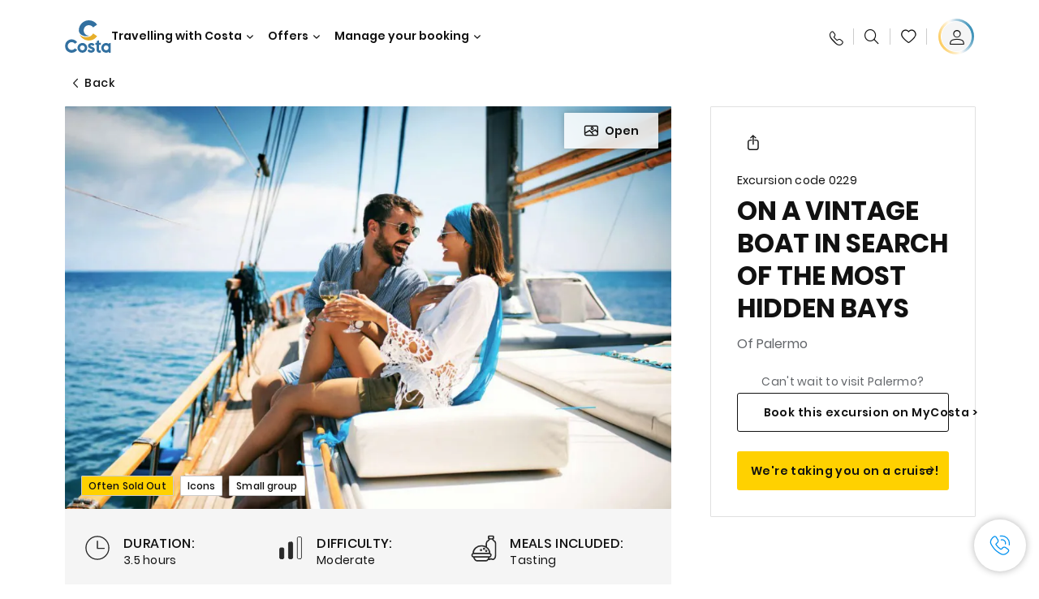

--- FILE ---
content_type: text/html;charset=utf-8
request_url: https://www.costacruises.eu/excursions/02/0229.html
body_size: 18563
content:

<!DOCTYPE html>
<html lang='en'>
<head><script type="text/javascript" src="https://www.costacruises.eu/static/dfbc806b2277a3d6099ea16645f6e0ba9a84cba01cf403"  ></script><script defer="defer" type="text/javascript" src="https://rum.hlx.page/.rum/@adobe/helix-rum-js@%5E2/dist/rum-standalone.js" data-routing="env=prod,tier=publish,ams=Carnival Corporation"></script>
<link rel="shortcut icon" type="image/x-icon" href="/favicon.ico"/>
<link rel="icon" type="image/png" sizes="32x32" href="/favicon-32x32.png"/>
<link rel="icon" type="image/png" sizes="16x16" href="/favicon-16x16.png"/>
<meta name="viewport" content="width=device-width, initial-scale=1.0, user-scalable=0"/>
<meta http-equiv="content-type" content="text/html; charset=UTF-8"/>
<meta http-equiv="X-UA-Compatible" content="IE=edge"/>
<meta name="theme-color" content="#ffffff"/>
<link rel="preload" as="script" href="https://www.costacruises.eu/static/dfbc806b2277a3d6099ea16645f6e0ba9a84cba01cf403"/><link rel="preload" as="image" href="/content/dam/costa-app/excursions/0/0229/0229-detail.jpg.image.928.616.high.jpg" imagesrcset="/content/dam/costa-app/excursions/0/0229/0229-detail.jpg.image.928.616.high.jpg 1x, /content/dam/costa-app/excursions/0/0229/0229-detail.jpg.image.1856.1232.high.jpg 2x" media="(min-width: 1024px)"/>
<link rel="preload" as="image" href="/content/dam/costa-app/excursions/0/0229/0229-detail.jpg.image.672.446.medium.jpg" imagesrcset="/content/dam/costa-app/excursions/0/0229/0229-detail.jpg.image.672.446.medium.jpg 1x, /content/dam/costa-app/excursions/0/0229/0229-detail.jpg.image.1344.892.medium.jpg 2x" media="(min-width: 767px) and (max-width: 1023px)"/>
<link rel="preload" as="image" href="/content/dam/costa-app/excursions/0/0229/0229-detail.jpg.image.375.263.low.jpg" imagesrcset="/content/dam/costa-app/excursions/0/0229/0229-detail.jpg.image.375.263.low.jpg 1x, /content/dam/costa-app/excursions/0/0229/0229-detail.jpg.image.750.526.low.jpg 2x" media="(max-width: 766px)"/>
<title>On A Vintage Boat In Search Of The Most Hidden Bays | Costa Cruises</title>
<meta name="description" content="In a nutshellExperience the coast of Palermo from a unique perspective aboard the elegant vintage sailing boat 'Eden'. Sail among ancient tuna fisheries, historic villas "/>
<link rel="canonical" href="https://www.costacruises.eu/excursions/02/0229.html"/>
<meta name="twitter:card" content="Summary"/>
<meta name="twitter:title" content="On A Vintage Boat In Search Of The Most Hidden Bays | Costa Cruises"/>
<meta name="twitter:description" content="In a nutshellExperience the coast of Palermo from a unique perspective aboard the elegant vintage sailing boat 'Eden'. Sail among ancient tuna fisheries, historic villas "/>
<meta name="twitter:image" content="https://www.costacruises.eu/content/dam/costa/costa-asset/digital-contents/2024/share-meta-image-custom/Immagini_condivisione_HP_500x396.jpg"/>
<meta name="twitter:pageUrl" content="https://www.costacruises.eu/excursions/02/0229.html"/>
<meta property="og:locale" content="en_BZ"/>
<meta property="og:title" content="On A Vintage Boat In Search Of The Most Hidden Bays | Costa Cruises"/>
<meta property="og:description" content="In a nutshellExperience the coast of Palermo from a unique perspective aboard the elegant vintage sailing boat 'Eden'. Sail among ancient tuna fisheries, historic villas "/>
<meta property="og:image" content="https://www.costacruises.eu/content/dam/costa/costa-asset/digital-contents/2024/share-meta-image-custom/Immagini_condivisione_HP_500x396.jpg"/>
<meta property="og:url" content="https://www.costacruises.eu/excursions/02/0229.html"/>
<link rel="stylesheet" href="/etc.clientlibs/settings/wcm/designs/costa/explorebook/resources/main.20260114170822.css"/>
<script>
var configs = {
'urlPrefix': '/content/costa/master_website/en_BZ',
'urlPrepend' : '',
'brand': 'costa',
'page': '/content/costa/master_website/en_BZ/excursions/02/0229',
'template': 'shorexDetailPage',
'pageName': 'costa:en_BZ:excursions:02:0229',
'currencyMap': {"CHF":"CHF","EUR":"€","GBP":"£","DKK":"DKK","USD":"USD","SEK":"SEK","NOK":"NOK","INR":"₹","BRL":"R$","RUB":"₽"},
'legalServiceUrl': 'https://www.costacruises.eu/legal-information.legalContent.json',
'promoServiceUrl': 'https://www.costacruises.eu/promos.promoContent.json',
'searchResultsUrl': 'https://www.costacruises.eu/cruises.html',
'locale': 'en_BZ',
'countryCodes' : "",
'taxCurrencyCodes' : "EUR",
'userIdInAppCode' : "Adobe App",
'onboardCreditCurrencyCode' : "",
'agencyId' : "WE10991R",
'agencyIdsMapping' : {},
'apikey' : "",
'jsLibsPath': '/etc.clientlibs/settings/wcm/designs/costa/explorebook/resources/js/',
'disableAnalyticsCookieId': 'disableAnalyticsCookie',
'disablePerfCookieId': 'disablePerfCookie',
'countryOverride': false,
'loginCountryOverride':true,
'enableOccupancy': true,
'enableHeroTileVideoMobile': false,
'enableAudioDescription': false,
'apiTimeOut': 11,
'currencyLocale': 'it_IT',
'allowedQueryParams': [],
'accessibilitySeletedLabel': '',
'topLoyaltyTiers': '',
'currencySymbolPosition': 'left',
'countriesWithCurrency' :  {"default":{"currencyCode":"EUR","currencySymbol":"€","priceFormat":"en_US"}},
'HSCRange' :  {"infant":3,"child":13},
'isDealPage': '',
'isPromoPage': '',
'dealCode': '',
'promoCode': '',
'loginPageURL' : 'https://www.costacruises.eu/login.html',
'enableTransparentHeader' : false,
'enableOffersByFare' : true,
'enablePaxByFare' : false,
'showHSCDisclaimer' : true,
'localEnableHeaderVariation' : false,
'roomRelease':'/api/v2/cruise/{cruise_id}/room/select',
'useAPIErrorMessage': true,
'lastSearchCookieDuration': 7,
'useBookingVariation': false,
'showContactIcon': true,
'enableStrikethroughPrices': false,
'restrictedVaxRuleCodes': ['1','51'],
'clubRestaurantTiers': ['Perla_Diamante','Gold','Platinum'],
'excludedLocales': ['fi_FI','nl_NL'],
'shorexFallbackImage': '/content/dam/costa/costa-asset/Excursions/exc-fallback-b2c_00018967_mod2.jpg',
'mastercard3dsEnabled': false,
'ospeServiceUrl': 'https://webcb.costacrociere.it/rule',
'useNewCallbackApi': true,
'currentTimeZone': 'Europe/London',
'enableKlarna': false,
'defaultPrefix': '',
'enablePriceSpace': false,
'disableDisqSealLink': false,
'disableGlobalHeaderShadow': false,
'globalHeaderOpacity': 80,
'heroOpacity': 40,
'inputCalendarFormat': 'DD/MM/YYYY',
'inputCalendarPlaceholder': 'dd/mm/yyyy',
'enableNewItineraryBestPrice': false,
'useCruiseBestPrice': true,
'enableSeaDestinations': true,
'enableSeaDestinationsMaps': true,
'enableSustainabilityVariation' : false,
'disableFavouriteIcon': false,
'enableNewFlow': true,
'useTariffForPackages': true,
'getCrmIdUrl': '/api/v2/costaservices/customer/email/search',
'enableNewLogInVariation': true,
'enableSetAvailableSchedulingTime': true,
'enableNewConsentsFlow': true,
'enableNewGrqVariation': false,
'costaErrorPageUrl' : 'https://www.costacruises.eu/costa-error-page.html',
'enableNewTileTransfer' : true,
'enableJakalaComponent' : true
};
var general = {
'country': 'BZ',
'sectionLevelOne': 'en_BZ',
'sectionLevelTwo': 'excursions',
'sectionLevelThree': '02',
'sectionLevelFour': '',
'pageName': 'costa:en_BZ:excursions:02:0229',
'pageChannel': 'costa:en_BZ:excursions',
'pageHier': 'costa:en_BZ:excursions:02',
'languageSelected':'en',
'customCurrencyCode':'EUR',
'lastVisit':'03/2017',
'marinerID':'',
'loginStatus':'not-loggedin',
'memberLoyaltyLevel':''
};
var dtm_digitalData = {};
dtm_digitalData.general = general;
var userData = sessionStorage && sessionStorage.getItem('userData') ? JSON.parse(sessionStorage.getItem('userData')) : {};
if (userData && userData.mariner) {
window.dtm_digitalData.general.loginStatus = 'loggedin';
window.dtm_digitalData.general.memberLoyaltyLevel = userData.mariner.marinerLevel || '';
}
</script>
<script>
configs.templatePath = '/apps/costa/platform/templates/shorexDetailTemplate';
</script>
<script>
configs.costaNewsletterInfo = 'https://www.costacruises.eu/newsletterV2.html';
configs.costaNewsletterInfoV2 = 'https://www.costacruises.eu/newsletterV2.html';
</script>
<script>
configs.popup = 'https://www.costacruises.eu/alerts.popup.json';
</script>
<script>
configs.srpFilters = {};
configs.forcedSrpUrl = '';
configs.hideWCBBouble = '';
configs.disableCBWSchedule = {};
configs.enableCbTypeSMS = false;
</script>
<link rel="alternate" href="https://www.costacruises.eu/excursions/02/0229.html" hreflang="en-AU"/>
<link rel="alternate" href="https://www.costacruises.eu/excursions/02/0229.html" hreflang="en-NZ"/>
<link rel="alternate" href="https://www.costacruises.eu/excursions/02/0229.html" hreflang="en-AF"/>
<link rel="alternate" href="https://www.costacruises.eu/excursions/02/0229.html" hreflang="en-AL"/>
<link rel="alternate" href="https://www.costacruises.eu/excursions/02/0229.html" hreflang="en-AM"/>
<link rel="alternate" href="https://www.costacruises.eu/excursions/02/0229.html" hreflang="en-AZ"/>
<link rel="alternate" href="https://www.costacruises.eu/excursions/02/0229.html" hreflang="en-BH"/>
<link rel="alternate" href="https://www.costacruises.eu/excursions/02/0229.html" hreflang="en-BD"/>
<link rel="alternate" href="https://www.costacruises.eu/excursions/02/0229.html" hreflang="en-BA"/>
<link rel="alternate" href="https://www.costacruises.eu/excursions/02/0229.html" hreflang="en-BG"/>
<link rel="alternate" href="https://www.costacruises.eu/excursions/02/0229.html" hreflang="en-BY"/>
<link rel="alternate" href="https://www.costacruises.eu/excursions/02/0229.html" hreflang="en-CY"/>
<link rel="alternate" href="https://www.costacruises.eu/excursions/02/0229.html" hreflang="en-HR"/>
<link rel="alternate" href="https://www.costacruises.eu/excursions/02/0229.html" hreflang="en-CZ"/>
<link rel="alternate" href="https://www.costacruises.eu/excursions/02/0229.html" hreflang="en-EG"/>
<link rel="alternate" href="https://www.costacruises.fi/excursions/02/0229.html" hreflang="en-EE"/>
<link rel="alternate" href="https://www.costacruises.eu/excursions/02/0229.html" hreflang="en-GR"/>
<link rel="alternate" href="https://www.costacruises.eu/excursions/02/0229.html" hreflang="en-HU"/>
<link rel="alternate" href="https://www.costacruises.eu/excursions/02/0229.html" hreflang="en-IN"/>
<link rel="alternate" href="https://www.costacruises.eu/excursions/02/0229.html" hreflang="en-IL"/>
<link rel="alternate" href="https://www.costacruises.eu/excursions/02/0229.html" hreflang="en-JO"/>
<link rel="alternate" href="https://www.costacruises.eu/excursions/02/0229.html" hreflang="en-KW"/>
<link rel="alternate" href="https://www.costacruises.eu/excursions/02/0229.html" hreflang="en-LB"/>
<link rel="alternate" href="https://www.costacruises.fi/excursions/02/0229.html" hreflang="en-LT"/>
<link rel="alternate" href="https://www.costacruises.fi/excursions/02/0229.html" hreflang="en-LV"/>
<link rel="alternate" href="https://www.costacruises.eu/excursions/02/0229.html" hreflang="en-MK"/>
<link rel="alternate" href="https://www.costacruises.eu/excursions/02/0229.html" hreflang="en-MU"/>
<link rel="alternate" href="https://www.costacruises.eu/excursions/02/0229.html" hreflang="en-MD"/>
<link rel="alternate" href="https://www.costacruises.eu/excursions/02/0229.html" hreflang="en-ME"/>
<link rel="alternate" href="https://www.costacruises.eu/excursions/02/0229.html" hreflang="en-MA"/>
<link rel="alternate" href="https://www.costacruises.eu/excursions/02/0229.html" hreflang="en-MT"/>
<link rel="alternate" href="https://www.costacruises.eu/excursions/02/0229.html" hreflang="en-NP"/>
<link rel="alternate" href="https://www.costacruises.eu/excursions/02/0229.html" hreflang="en-OM"/>
<link rel="alternate" href="https://www.costacruises.eu/excursions/02/0229.html" hreflang="en-PL"/>
<link rel="alternate" href="https://www.costacruises.eu/excursions/02/0229.html" hreflang="en-QA"/>
<link rel="alternate" href="https://www.costacruises.eu/excursions/02/0229.html" hreflang="en-RO"/>
<link rel="alternate" href="https://www.costacruises.eu/excursions/02/0229.html" hreflang="en-SA"/>
<link rel="alternate" href="https://www.costacruises.eu/excursions/02/0229.html" hreflang="en-RS"/>
<link rel="alternate" href="https://www.costacruises.eu/excursions/02/0229.html" hreflang="en-SI"/>
<link rel="alternate" href="https://www.costacruises.eu/excursions/02/0229.html" hreflang="en-SK"/>
<link rel="alternate" href="https://www.costacruises.eu/excursions/02/0229.html" hreflang="en-LK"/>
<link rel="alternate" href="https://www.costacruises.eu/excursions/02/0229.html" hreflang="en-ZA"/>
<link rel="alternate" href="https://www.costacruises.eu/excursions/02/0229.html" hreflang="en-TN"/>
<link rel="alternate" href="https://www.costacruises.eu/excursions/02/0229.html" hreflang="en-TR"/>
<link rel="alternate" href="https://www.costacruises.eu/excursions/02/0229.html" hreflang="en-AE"/>
<link rel="alternate" href="https://www.costacruises.eu/excursions/02/0229.html" hreflang="en-YE"/>
<link rel="alternate" href="https://www.costacruises.eu/excursions/02/0229.html" hreflang="x-default"/>
<link rel="alternate" href="https://www.costacruises.com/excursions/02/0229.html" hreflang="en-US"/>
<link rel="alternate" href="https://www.costacruises.com/excursions/02/0229.html" hreflang="en-CA"/>
<link rel="alternate" href="https://www.costacruises.com/excursions/02/0229.html" hreflang="en-DO"/>
<link rel="alternate" href="https://www.costacruises.co.uk/excursions/02/0229.html" hreflang="en-GB"/>
<link rel="alternate" href="https://www.costacruises.co.uk/excursions/02/0229.html" hreflang="en-IE"/>
<link rel="alternate" href="https://www.costacruises.fi/excursions/02/0229.html" hreflang="en-FI"/>
<link rel="alternate" href="https://www.costacruises.fi/excursions/02/0229.html" hreflang="en-NO"/>
<link rel="alternate" href="https://www.costacruises.fi/excursions/02/0229.html" hreflang="en-SE"/>
<link rel="alternate" href="https://www.costacruises.fi/excursions/02/0229.html" hreflang="en-DK"/>
<link rel="alternate" href="https://www.costacruises.fi/excursions/02/0229.html" hreflang="en-IS"/>
<link rel="alternate" href="https://www.costacruises.nl/excursions/02/0229.html" hreflang="en-NL"/>
<link rel="alternate" href="https://www.costacruises.eu/excursions/02/0229.html" hreflang="en-AF"/>
<link rel="alternate" href="https://www.costacruises.eu/excursions/02/0229.html" hreflang="en-AX"/>
<link rel="alternate" href="https://www.costacruises.eu/excursions/02/0229.html" hreflang="en-DZ"/>
<link rel="alternate" href="https://www.costacruises.eu/excursions/02/0229.html" hreflang="en-AS"/>
<link rel="alternate" href="https://www.costacruises.eu/excursions/02/0229.html" hreflang="en-AD"/>
<link rel="alternate" href="https://www.costacruises.eu/excursions/02/0229.html" hreflang="en-AO"/>
<link rel="alternate" href="https://www.costacruises.eu/excursions/02/0229.html" hreflang="en-AI"/>
<link rel="alternate" href="https://www.costacruises.eu/excursions/02/0229.html" hreflang="en-AQ"/>
<link rel="alternate" href="https://www.costacruises.eu/excursions/02/0229.html" hreflang="en-AG"/>
<link rel="alternate" href="https://www.costacruises.eu/excursions/02/0229.html" hreflang="en-AR"/>
<link rel="alternate" href="https://www.costacruises.eu/excursions/02/0229.html" hreflang="en-AW"/>
<link rel="alternate" href="https://www.costacruises.eu/excursions/02/0229.html" hreflang="en-AT"/>
<link rel="alternate" href="https://www.costacruises.eu/excursions/02/0229.html" hreflang="en-BS"/>
<link rel="alternate" href="https://www.costacruises.eu/excursions/02/0229.html" hreflang="en-BB"/>
<link rel="alternate" href="https://www.costacruises.eu/excursions/02/0229.html" hreflang="en-BE"/>
<link rel="alternate" href="https://www.costacruises.eu/excursions/02/0229.html" hreflang="en-BZ"/>
<link rel="alternate" href="https://www.costacruises.eu/excursions/02/0229.html" hreflang="en-BJ"/>
<link rel="alternate" href="https://www.costacruises.eu/excursions/02/0229.html" hreflang="en-BM"/>
<link rel="alternate" href="https://www.costacruises.eu/excursions/02/0229.html" hreflang="en-BT"/>
<link rel="alternate" href="https://www.costacruises.eu/excursions/02/0229.html" hreflang="en-BO"/>
<link rel="alternate" href="https://www.costacruises.eu/excursions/02/0229.html" hreflang="en-BQ"/>
<link rel="alternate" href="https://www.costacruises.eu/excursions/02/0229.html" hreflang="en-BW"/>
<link rel="alternate" href="https://www.costacruises.eu/excursions/02/0229.html" hreflang="en-BV"/>
<link rel="alternate" href="https://www.costacruises.eu/excursions/02/0229.html" hreflang="en-BR"/>
<link rel="alternate" href="https://www.costacruises.eu/excursions/02/0229.html" hreflang="en-IO"/>
<link rel="alternate" href="https://www.costacruises.com/excursions/02/0229.html" hreflang="en-BN"/>
<link rel="alternate" href="https://www.costacruises.eu/excursions/02/0229.html" hreflang="en-BF"/>
<link rel="alternate" href="https://www.costacruises.eu/excursions/02/0229.html" hreflang="en-BI"/>
<link rel="alternate" href="https://www.costacruises.eu/excursions/02/0229.html" hreflang="en-KH"/>
<link rel="alternate" href="https://www.costacruises.eu/excursions/02/0229.html" hreflang="en-CM"/>
<link rel="alternate" href="https://www.costacruises.eu/excursions/02/0229.html" hreflang="en-CV"/>
<link rel="alternate" href="https://www.costacruises.eu/excursions/02/0229.html" hreflang="en-KY"/>
<link rel="alternate" href="https://www.costacruises.eu/excursions/02/0229.html" hreflang="en-CF"/>
<link rel="alternate" href="https://www.costacruises.eu/excursions/02/0229.html" hreflang="en-TD"/>
<link rel="alternate" href="https://www.costacruises.eu/excursions/02/0229.html" hreflang="en-CL"/>
<link rel="alternate" href="https://www.costacruises.eu/excursions/02/0229.html" hreflang="en-CN"/>
<link rel="alternate" href="https://www.costacruises.eu/excursions/02/0229.html" hreflang="en-CX"/>
<link rel="alternate" href="https://www.costacruises.eu/excursions/02/0229.html" hreflang="en-CC"/>
<link rel="alternate" href="https://www.costacruises.eu/excursions/02/0229.html" hreflang="en-CO"/>
<link rel="alternate" href="https://www.costacruises.eu/excursions/02/0229.html" hreflang="en-KM"/>
<link rel="alternate" href="https://www.costacruises.eu/excursions/02/0229.html" hreflang="en-CG"/>
<link rel="alternate" href="https://www.costacruises.eu/excursions/02/0229.html" hreflang="en-CD"/>
<link rel="alternate" href="https://www.costacruises.eu/excursions/02/0229.html" hreflang="en-CK"/>
<link rel="alternate" href="https://www.costacruises.eu/excursions/02/0229.html" hreflang="en-CR"/>
<link rel="alternate" href="https://www.costacruises.eu/excursions/02/0229.html" hreflang="en-Ci"/>
<link rel="alternate" href="https://www.costacruises.eu/excursions/02/0229.html" hreflang="en-CU"/>
<link rel="alternate" href="https://www.costacruises.eu/excursions/02/0229.html" hreflang="en-CW"/>
<link rel="alternate" href="https://www.costacruises.eu/excursions/02/0229.html" hreflang="en-DJ"/>
<link rel="alternate" href="https://www.costacruises.eu/excursions/02/0229.html" hreflang="en-DM"/>
<link rel="alternate" href="https://www.costacruises.eu/excursions/02/0229.html" hreflang="en-EC"/>
<link rel="alternate" href="https://www.costacruises.eu/excursions/02/0229.html" hreflang="en-SV"/>
<link rel="alternate" href="https://www.costacruises.eu/excursions/02/0229.html" hreflang="en-GQ"/>
<link rel="alternate" href="https://www.costacruises.eu/excursions/02/0229.html" hreflang="en-ER"/>
<link rel="alternate" href="https://www.costacruises.eu/excursions/02/0229.html" hreflang="en-EE"/>
<link rel="alternate" href="https://www.costacruises.eu/excursions/02/0229.html" hreflang="en-ET"/>
<link rel="alternate" href="https://www.costacruises.eu/excursions/02/0229.html" hreflang="en-FK"/>
<link rel="alternate" href="https://www.costacruises.eu/excursions/02/0229.html" hreflang="en-FO"/>
<link rel="alternate" href="https://www.costacruises.eu/excursions/02/0229.html" hreflang="en-FJ"/>
<link rel="alternate" href="https://www.costacruises.eu/excursions/02/0229.html" hreflang="en-FR"/>
<link rel="alternate" href="https://www.costacruises.eu/excursions/02/0229.html" hreflang="en-GF"/>
<link rel="alternate" href="https://www.costacruises.eu/excursions/02/0229.html" hreflang="en-PF"/>
<link rel="alternate" href="https://www.costacruises.eu/excursions/02/0229.html" hreflang="en-TF"/>
<link rel="alternate" href="https://www.costacruises.eu/excursions/02/0229.html" hreflang="en-GA"/>
<link rel="alternate" href="https://www.costacruises.eu/excursions/02/0229.html" hreflang="en-GM"/>
<link rel="alternate" href="https://www.costacruises.eu/excursions/02/0229.html" hreflang="en-GE"/>
<link rel="alternate" href="https://www.costacruises.eu/excursions/02/0229.html" hreflang="en-DE"/>
<link rel="alternate" href="https://www.costacruises.eu/excursions/02/0229.html" hreflang="en-GH"/>
<link rel="alternate" href="https://www.costacruises.eu/excursions/02/0229.html" hreflang="en-GI"/>
<link rel="alternate" href="https://www.costacruises.eu/excursions/02/0229.html" hreflang="en-GL"/>
<link rel="alternate" href="https://www.costacruises.eu/excursions/02/0229.html" hreflang="en-GD"/>
<link rel="alternate" href="https://www.costacruises.eu/excursions/02/0229.html" hreflang="en-GP"/>
<link rel="alternate" href="https://www.costacruises.eu/excursions/02/0229.html" hreflang="en-GU"/>
<link rel="alternate" href="https://www.costacruises.eu/excursions/02/0229.html" hreflang="en-GT"/>
<link rel="alternate" href="https://www.costacruises.eu/excursions/02/0229.html" hreflang="en-GG"/>
<link rel="alternate" href="https://www.costacruises.eu/excursions/02/0229.html" hreflang="en-GN"/>
<link rel="alternate" href="https://www.costacruises.eu/excursions/02/0229.html" hreflang="en-GW"/>
<link rel="alternate" href="https://www.costacruises.eu/excursions/02/0229.html" hreflang="en-GY"/>
<link rel="alternate" href="https://www.costacruises.eu/excursions/02/0229.html" hreflang="en-HT"/>
<link rel="alternate" href="https://www.costacruises.eu/excursions/02/0229.html" hreflang="en-HM"/>
<link rel="alternate" href="https://www.costacruises.eu/excursions/02/0229.html" hreflang="en-VA"/>
<link rel="alternate" href="https://www.costacruises.eu/excursions/02/0229.html" hreflang="en-HN"/>
<link rel="alternate" href="https://www.costacruises.eu/excursions/02/0229.html" hreflang="en-HK"/>
<link rel="alternate" href="https://www.costacruises.eu/excursions/02/0229.html" hreflang="en-IS"/>
<link rel="alternate" href="https://www.costacruises.eu/excursions/02/0229.html" hreflang="en-IN"/>
<link rel="alternate" href="https://www.costacruises.eu/excursions/02/0229.html" hreflang="en-ID"/>
<link rel="alternate" href="https://www.costacruises.eu/excursions/02/0229.html" hreflang="en-IR"/>
<link rel="alternate" href="https://www.costacruises.eu/excursions/02/0229.html" hreflang="en-IQ"/>
<link rel="alternate" href="https://www.costacruises.eu/excursions/02/0229.html" hreflang="en-IM"/>
<link rel="alternate" href="https://www.costacruises.eu/excursions/02/0229.html" hreflang="en-IT"/>
<link rel="alternate" href="https://www.costacruises.eu/excursions/02/0229.html" hreflang="en-JM"/>
<link rel="alternate" href="https://www.costacruises.eu/excursions/02/0229.html" hreflang="en-JP"/>
<link rel="alternate" href="https://www.costacruises.eu/excursions/02/0229.html" hreflang="en-JE"/>
<link rel="alternate" href="https://www.costacruises.eu/excursions/02/0229.html" hreflang="en-KZ"/>
<link rel="alternate" href="https://www.costacruises.eu/excursions/02/0229.html" hreflang="en-KE"/>
<link rel="alternate" href="https://www.costacruises.eu/excursions/02/0229.html" hreflang="en-KI"/>
<link rel="alternate" href="https://www.costacruises.eu/excursions/02/0229.html" hreflang="en-KP"/>
<link rel="alternate" href="https://www.costacruises.eu/excursions/02/0229.html" hreflang="en-KR"/>
<link rel="alternate" href="https://www.costacruises.eu/excursions/02/0229.html" hreflang="en-KG"/>
<link rel="alternate" href="https://www.costacruises.eu/excursions/02/0229.html" hreflang="en-LA"/>
<link rel="alternate" href="https://www.costacruises.eu/excursions/02/0229.html" hreflang="en-LS"/>
<link rel="alternate" href="https://www.costacruises.eu/excursions/02/0229.html" hreflang="en-LR"/>
<link rel="alternate" href="https://www.costacruises.eu/excursions/02/0229.html" hreflang="en-LY"/>
<link rel="alternate" href="https://www.costacruises.eu/excursions/02/0229.html" hreflang="en-LI"/>
<link rel="alternate" href="https://www.costacruises.eu/excursions/02/0229.html" hreflang="en-LU"/>
<link rel="alternate" href="https://www.costacruises.eu/excursions/02/0229.html" hreflang="en-MO"/>
<link rel="alternate" href="https://www.costacruises.eu/excursions/02/0229.html" hreflang="en-MG"/>
<link rel="alternate" href="https://www.costacruises.eu/excursions/02/0229.html" hreflang="en-MW"/>
<link rel="alternate" href="https://www.costacruises.eu/excursions/02/0229.html" hreflang="en-MY"/>
<link rel="alternate" href="https://www.costacruises.eu/excursions/02/0229.html" hreflang="en-MV"/>
<link rel="alternate" href="https://www.costacruises.eu/excursions/02/0229.html" hreflang="en-ML"/>
<link rel="alternate" href="https://www.costacruises.eu/excursions/02/0229.html" hreflang="en-MH"/>
<link rel="alternate" href="https://www.costacruises.eu/excursions/02/0229.html" hreflang="en-MQ"/>
<link rel="alternate" href="https://www.costacruises.eu/excursions/02/0229.html" hreflang="en-MR"/>
<link rel="alternate" href="https://www.costacruises.eu/excursions/02/0229.html" hreflang="en-YT"/>
<link rel="alternate" href="https://www.costacruises.eu/excursions/02/0229.html" hreflang="en-MX"/>
<link rel="alternate" href="https://www.costacruises.eu/excursions/02/0229.html" hreflang="en-FM"/>
<link rel="alternate" href="https://www.costacruises.eu/excursions/02/0229.html" hreflang="en-MC"/>
<link rel="alternate" href="https://www.costacruises.eu/excursions/02/0229.html" hreflang="en-MC"/>
<link rel="alternate" href="https://www.costacruises.eu/excursions/02/0229.html" hreflang="en-MN"/>
<link rel="alternate" href="https://www.costacruises.eu/excursions/02/0229.html" hreflang="en-MS"/>
<link rel="alternate" href="https://www.costacruises.eu/excursions/02/0229.html" hreflang="en-MA"/>
<link rel="alternate" href="https://www.costacruises.eu/excursions/02/0229.html" hreflang="en-MZ"/>
<link rel="alternate" href="https://www.costacruises.eu/excursions/02/0229.html" hreflang="en-MM"/>
<link rel="alternate" href="https://www.costacruises.eu/excursions/02/0229.html" hreflang="en-NA"/>
<link rel="alternate" href="https://www.costacruises.eu/excursions/02/0229.html" hreflang="en-NR"/>
<link rel="alternate" href="https://www.costacruises.eu/excursions/02/0229.html" hreflang="en-NC"/>
<link rel="alternate" href="https://www.costacruises.eu/excursions/02/0229.html" hreflang="en-NI"/>
<link rel="alternate" href="https://www.costacruises.eu/excursions/02/0229.html" hreflang="en-NE"/>
<link rel="alternate" href="https://www.costacruises.eu/excursions/02/0229.html" hreflang="en-NG"/>
<link rel="alternate" href="https://www.costacruises.eu/excursions/02/0229.html" hreflang="en-NU"/>
<link rel="alternate" href="https://www.costacruises.eu/excursions/02/0229.html" hreflang="en-NF"/>
<link rel="alternate" href="https://www.costacruises.eu/excursions/02/0229.html" hreflang="en-MP"/>
<link rel="alternate" href="https://www.costacruises.eu/excursions/02/0229.html" hreflang="en-OM"/>
<link rel="alternate" href="https://www.costacruises.eu/excursions/02/0229.html" hreflang="en-PK"/>
<link rel="alternate" href="https://www.costacruises.eu/excursions/02/0229.html" hreflang="en-PW"/>
<link rel="alternate" href="https://www.costacruises.eu/excursions/02/0229.html" hreflang="en-PS"/>
<link rel="alternate" href="https://www.costacruises.eu/excursions/02/0229.html" hreflang="en-PA"/>
<link rel="alternate" href="https://www.costacruises.eu/excursions/02/0229.html" hreflang="en-PG"/>
<link rel="alternate" href="https://www.costacruises.eu/excursions/02/0229.html" hreflang="en-PY"/>
<link rel="alternate" href="https://www.costacruises.eu/excursions/02/0229.html" hreflang="en-PE"/>
<link rel="alternate" href="https://www.costacruises.eu/excursions/02/0229.html" hreflang="en-PH"/>
<link rel="alternate" href="https://www.costacruises.eu/excursions/02/0229.html" hreflang="en-PN"/>
<link rel="alternate" href="https://www.costacruises.eu/excursions/02/0229.html" hreflang="en-PT"/>
<link rel="alternate" href="https://www.costacruises.eu/excursions/02/0229.html" hreflang="en-PR"/>
<link rel="alternate" href="https://www.costacruises.eu/excursions/02/0229.html" hreflang="en-RE"/>
<link rel="alternate" href="https://www.costacruises.eu/excursions/02/0229.html" hreflang="en-RU"/>
<link rel="alternate" href="https://www.costacruises.eu/excursions/02/0229.html" hreflang="en-RW"/>
<link rel="alternate" href="https://www.costacruises.eu/excursions/02/0229.html" hreflang="en-BL"/>
<link rel="alternate" href="https://www.costacruises.eu/excursions/02/0229.html" hreflang="en-SH"/>
<link rel="alternate" href="https://www.costacruises.eu/excursions/02/0229.html" hreflang="en-KN"/>
<link rel="alternate" href="https://www.costacruises.eu/excursions/02/0229.html" hreflang="en-LC"/>
<link rel="alternate" href="https://www.costacruises.eu/excursions/02/0229.html" hreflang="en-MF"/>
<link rel="alternate" href="https://www.costacruises.eu/excursions/02/0229.html" hreflang="en-PC"/>
<link rel="alternate" href="https://www.costacruises.eu/excursions/02/0229.html" hreflang="en-VC"/>
<link rel="alternate" href="https://www.costacruises.eu/excursions/02/0229.html" hreflang="en-WS"/>
<link rel="alternate" href="https://www.costacruises.eu/excursions/02/0229.html" hreflang="en-SM"/>
<link rel="alternate" href="https://www.costacruises.eu/excursions/02/0229.html" hreflang="en-ST"/>
<link rel="alternate" href="https://www.costacruises.eu/excursions/02/0229.html" hreflang="en-SA"/>
<link rel="alternate" href="https://www.costacruises.eu/excursions/02/0229.html" hreflang="en-SN"/>
<link rel="alternate" href="https://www.costacruises.eu/excursions/02/0229.html" hreflang="en-SC"/>
<link rel="alternate" href="https://www.costacruises.eu/excursions/02/0229.html" hreflang="en-SL"/>
<link rel="alternate" href="https://www.costacruises.eu/excursions/02/0229.html" hreflang="en-SG"/>
<link rel="alternate" href="https://www.costacruises.eu/excursions/02/0229.html" hreflang="en-SX"/>
<link rel="alternate" href="https://www.costacruises.eu/excursions/02/0229.html" hreflang="en-SI"/>
<link rel="alternate" href="https://www.costacruises.eu/excursions/02/0229.html" hreflang="en-SB"/>
<link rel="alternate" href="https://www.costacruises.eu/excursions/02/0229.html" hreflang="en-SO"/>
<link rel="alternate" href="https://www.costacruises.eu/excursions/02/0229.html" hreflang="en-GS"/>
<link rel="alternate" href="https://www.costacruises.eu/excursions/02/0229.html" hreflang="en-SS"/>
<link rel="alternate" href="https://www.costacruises.eu/excursions/02/0229.html" hreflang="en-ES"/>
<link rel="alternate" href="https://www.costacruises.eu/excursions/02/0229.html" hreflang="en-SD"/>
<link rel="alternate" href="https://www.costacruises.eu/excursions/02/0229.html" hreflang="en-SR"/>
<link rel="alternate" href="https://www.costacruises.eu/excursions/02/0229.html" hreflang="en-SJ"/>
<link rel="alternate" href="https://www.costacruises.eu/excursions/02/0229.html" hreflang="en-SZ"/>
<link rel="alternate" href="https://www.costacruises.eu/excursions/02/0229.html" hreflang="en-CH"/>
<link rel="alternate" href="https://www.costacruises.eu/excursions/02/0229.html" hreflang="en-SY"/>
<link rel="alternate" href="https://www.costacruises.eu/excursions/02/0229.html" hreflang="en-TW"/>
<link rel="alternate" href="https://www.costacruises.eu/excursions/02/0229.html" hreflang="en-TJ"/>
<link rel="alternate" href="https://www.costacruises.eu/excursions/02/0229.html" hreflang="en-TZ"/>
<link rel="alternate" href="https://www.costacruises.eu/excursions/02/0229.html" hreflang="en-TH"/>
<link rel="alternate" href="https://www.costacruises.eu/excursions/02/0229.html" hreflang="en-TL"/>
<link rel="alternate" href="https://www.costacruises.eu/excursions/02/0229.html" hreflang="en-TG"/>
<link rel="alternate" href="https://www.costacruises.eu/excursions/02/0229.html" hreflang="en-TK"/>
<link rel="alternate" href="https://www.costacruises.eu/excursions/02/0229.html" hreflang="en-TO"/>
<link rel="alternate" href="https://www.costacruises.eu/excursions/02/0229.html" hreflang="en-TT"/>
<link rel="alternate" href="https://www.costacruises.eu/excursions/02/0229.html" hreflang="en-TM"/>
<link rel="alternate" href="https://www.costacruises.eu/excursions/02/0229.html" hreflang="en-TC"/>
<link rel="alternate" href="https://www.costacruises.eu/excursions/02/0229.html" hreflang="en-TV"/>
<link rel="alternate" href="https://www.costacruises.eu/excursions/02/0229.html" hreflang="en-UG"/>
<link rel="alternate" href="https://www.costacruises.eu/excursions/02/0229.html" hreflang="en-UA"/>
<link rel="alternate" href="https://www.costacruises.eu/excursions/02/0229.html" hreflang="en-UM"/>
<link rel="alternate" href="https://www.costacruises.eu/excursions/02/0229.html" hreflang="en-UY"/>
<link rel="alternate" href="https://www.costacruises.eu/excursions/02/0229.html" hreflang="en-UZ"/>
<link rel="alternate" href="https://www.costacruises.eu/excursions/02/0229.html" hreflang="en-VU"/>
<link rel="alternate" href="https://www.costacruises.eu/excursions/02/0229.html" hreflang="en-VE"/>
<link rel="alternate" href="https://www.costacruises.eu/excursions/02/0229.html" hreflang="en-VN"/>
<link rel="alternate" href="https://www.costacruises.eu/excursions/02/0229.html" hreflang="en-VG"/>
<link rel="alternate" href="https://www.costacruises.eu/excursions/02/0229.html" hreflang="en-VI"/>
<link rel="alternate" href="https://www.costacruises.eu/excursions/02/0229.html" hreflang="en-WF"/>
<link rel="alternate" href="https://www.costacruises.eu/excursions/02/0229.html" hreflang="en-EH"/>
<link rel="alternate" href="https://www.costacruises.eu/excursions/02/0229.html" hreflang="en-ZM"/>
<link rel="alternate" href="https://www.costacruises.eu/excursions/02/0229.html" hreflang="en-ZW"/>
<script data-desc="Namespace object">
var SRData = { components: { data: [] }, legalContent: [], promoContent: [] };
var amp;
</script>
<script type="text/javascript" src="https://js-cdn.dynatrace.com/jstag/17b5f144af0/bf28529ejz/fffb080fab724d10_complete.js" crossorigin="anonymous"></script>
<script>
(function() {
var did = configs.disableAnalyticsCookieId, d = decodeURIComponent, cs = document.cookie.split('; ').map(function(c){ return c.split('=')}).reduce(function(a,v){ try {a[v[0]] = JSON.parse(d(v[1]));} catch(e) {a[v[0]] = d(v[1]);} return a;}, {});
(did !== '' && (cs[did] === false || cs[did] === 'false'))  ? console.log('analytics disabled by user') : document.write('<script src="\/\/assets.adobedtm.com\/launch\u002DEN2b2f72424b524f429ae00270b4e77437.min.js" async></' + 'script>');
})();
</script>
<noscript>
</noscript>
<style id="antiClickjack">
body {
display: none !important;
}
</style>
<script>
if (self === top) {
var antiClickjack = document.getElementById("antiClickjack");
antiClickjack.parentNode.removeChild(antiClickjack);
} else {
top.location = self.location;
}
</script>

<script>(window.BOOMR_mq=window.BOOMR_mq||[]).push(["addVar",{"rua.upush":"false","rua.cpush":"true","rua.upre":"false","rua.cpre":"true","rua.uprl":"false","rua.cprl":"false","rua.cprf":"false","rua.trans":"SJ-87aed85b-b979-4a74-8ae4-827c40cf5f69","rua.cook":"false","rua.ims":"false","rua.ufprl":"false","rua.cfprl":"true","rua.isuxp":"false","rua.texp":"norulematch","rua.ceh":"false","rua.ueh":"false","rua.ieh.st":"0"}]);</script>
                              <script>!function(a){var e="https://s.go-mpulse.net/boomerang/",t="addEventListener";if("False"=="True")a.BOOMR_config=a.BOOMR_config||{},a.BOOMR_config.PageParams=a.BOOMR_config.PageParams||{},a.BOOMR_config.PageParams.pci=!0,e="https://s2.go-mpulse.net/boomerang/";if(window.BOOMR_API_key="QLWKQ-A5K33-L5S8W-BWSXM-MNMMH",function(){function n(e){a.BOOMR_onload=e&&e.timeStamp||(new Date).getTime()}if(!a.BOOMR||!a.BOOMR.version&&!a.BOOMR.snippetExecuted){a.BOOMR=a.BOOMR||{},a.BOOMR.snippetExecuted=!0;var i,_,o,r=document.createElement("iframe");if(a[t])a[t]("load",n,!1);else if(a.attachEvent)a.attachEvent("onload",n);r.src="javascript:void(0)",r.title="",r.role="presentation",(r.frameElement||r).style.cssText="width:0;height:0;border:0;display:none;",o=document.getElementsByTagName("script")[0],o.parentNode.insertBefore(r,o);try{_=r.contentWindow.document}catch(O){i=document.domain,r.src="javascript:var d=document.open();d.domain='"+i+"';void(0);",_=r.contentWindow.document}_.open()._l=function(){var a=this.createElement("script");if(i)this.domain=i;a.id="boomr-if-as",a.src=e+"QLWKQ-A5K33-L5S8W-BWSXM-MNMMH",BOOMR_lstart=(new Date).getTime(),this.body.appendChild(a)},_.write("<bo"+'dy onload="document._l();">'),_.close()}}(),"".length>0)if(a&&"performance"in a&&a.performance&&"function"==typeof a.performance.setResourceTimingBufferSize)a.performance.setResourceTimingBufferSize();!function(){if(BOOMR=a.BOOMR||{},BOOMR.plugins=BOOMR.plugins||{},!BOOMR.plugins.AK){var e="true"=="true"?1:0,t="",n="aogmavaxhvq522lnfnzq-f-73d2386e7-clientnsv4-s.akamaihd.net",i="false"=="true"?2:1,_={"ak.v":"39","ak.cp":"877115","ak.ai":parseInt("406814",10),"ak.ol":"0","ak.cr":8,"ak.ipv":4,"ak.proto":"h2","ak.rid":"f620a2c3","ak.r":45721,"ak.a2":e,"ak.m":"x","ak.n":"essl","ak.bpcip":"3.140.192.0","ak.cport":41424,"ak.gh":"23.33.25.17","ak.quicv":"","ak.tlsv":"tls1.2","ak.0rtt":"","ak.0rtt.ed":"","ak.csrc":"-","ak.acc":"","ak.t":"1768762227","ak.ak":"hOBiQwZUYzCg5VSAfCLimQ==maEPjKCTi2PL9ZGFbPV0YdHo3TY9MNhPlXl435jvOkGLVgPpxyi5GPLK+kgxJUgdLiQU8Lw6AdRM4C5GKYIwR/LiVtgmKBTjiJUpK/1d2f+nWRYvid/V1KnFyZUuf3MldHszxezc/++uONtbqZbDXB8LcMbNd7k/Y76TXHAk5xd5AxrOI8kKIGrbhikmq8ksgklaBITt0fKnMDGWSNlHHHd4HHsnN3M60sEfUoD7Hlc3i+MlCsv63GKGbyCUcSqh52Pt+yA4O20fNmc2cVaBomsJmzk1amuMXzbXBFvYUOc1XgzsNP/XhGf6dkqD+5GbWmwBH9Oli6wM47ek5i5MyQ92qT/OPAlLDoLs4FaDiU9JPmGst0ZYnGtnWVF7qxjGkQByv/QSCAQn6aTocJ4J5i+rsCn05ZMZaTY8yLVjTKc=","ak.pv":"304","ak.dpoabenc":"","ak.tf":i};if(""!==t)_["ak.ruds"]=t;var o={i:!1,av:function(e){var t="http.initiator";if(e&&(!e[t]||"spa_hard"===e[t]))_["ak.feo"]=void 0!==a.aFeoApplied?1:0,BOOMR.addVar(_)},rv:function(){var a=["ak.bpcip","ak.cport","ak.cr","ak.csrc","ak.gh","ak.ipv","ak.m","ak.n","ak.ol","ak.proto","ak.quicv","ak.tlsv","ak.0rtt","ak.0rtt.ed","ak.r","ak.acc","ak.t","ak.tf"];BOOMR.removeVar(a)}};BOOMR.plugins.AK={akVars:_,akDNSPreFetchDomain:n,init:function(){if(!o.i){var a=BOOMR.subscribe;a("before_beacon",o.av,null,null),a("onbeacon",o.rv,null,null),o.i=!0}return this},is_complete:function(){return!0}}}}()}(window);</script></head>
<body><div id="root"></div>
<!-- Costa callback Container Start-->
<div id="oSPe_callback_container"></div>
<!-- Costa callback Container End-->
<!-- WCMMODE VAR -->
<!-- Header -->
<header>
<div class="alert-header-wrapper">
<!-- SDI include (path: /content/costa/master_website/en_BZ/_jcr_content/globalHeader/globalHeader.nocachecdi.html, resourceType: /apps/costa/platform/components/content/costaGlobalHeader) -->











    
    
        
        <div class="react-component costaGlobalHeader" id="globalHeader" data-id="2877337697302431" data-type="costaGlobalHeader">
            
            	
            
            <script>
                SRData.components.data.push({"type":"costaGlobalHeader","id":"2877337697302431","attributes":{"childComponents":[{"type":"costaClubDrawer","id":"1768759327829","attributes":{"loaderPath":"/content/dam/costa/inventory-assets/yellow_loader_round_bg_white20220208.gif","buttonText":"C|Club Login","loggedButtonText":"Ciao, {{firstName}}","drawerImage":"/content/dam/costa/costa-asset/new-costaclub/tierImages/CClubNotLogged.svg","disableTrimButton":false,"enableQueryParam":true,"welcomeLabel":"Hello!","editProfile":{"label":"Edit Profile","url":"https://www.costacruises.eu/c-club.html","isExternal":false},"viewProfile":{"label":"My profile","url":"https://www.costacruises.eu/c-club.html","isExternal":false},"dataContractAPI":"https://www.costacruises.eu/alerts.drawerLogin.json","labels":{"logoutLabel":"Logout","pointLabel":"point","pointsLabel":"points","loggedTitle":"Hello {{clubName}}","loginWelcomeMsg":"Log in for a discount of up to 20% off on many cruises and up to 50% off on onboard products and services","systemErrorLabel":"Oops! Something got wrong {{apiMessage}}","loggedDisclaimer":"<p>As a C|Club {{tier}} member, you can enjoy many advantages on MyCosta</p>\r\n","optionalSubtitleMsg":"<p>If you log in at least 4 times a month, you'll earn <b>200 points!</b></p>\r\n","newLoggedDiscountMsg":"<p>As a C|Club {{tier}} member you can enjoy a discount of up to {{discountPercentage}} as well as many other benefits on MyCosta</p>\r\n","cardNumberLabel":"<p>C|Club member no.<b> {{cardNumber}}</b></p>\r\n"}},"meta":{"render":"dynamic"}},{"type":"globalSearchBarV2","id":"1768759327829","attributes":{"icon":"","adaSearchLabel":"Search","searchLabel":"Search","lookingForLabel":"What are you looking for?","searchPlaceholder":"Type something","resultsLabel":"{{minNumber}} of {{maxNumber}} results","disableTrimButton":false,"siteKey":"41e339e8748628c2bc70aa77c65b3767","searchTipDesc":[" Reduce the number of words","Check the spelling"," Try using different words"],"searchTipCopy":" Tips:","noResultsFound":"There are no results for {searchText}","resultsPerPage":10,"resultsPerPreview":2,"viewResultsCta":{"label":"View All results","url":"https://www.costacruises.eu/globalsearch.html","isExternal":false}},"meta":{"render":"dynamic"}}],"menuText":"Menu","closeButtonText":"Close","disableTrimButton":false,"navigationItems":[{"globalNavigationTitle":"Destinations","data":{"firstColumnList":[{"type":"title","title":"WHERE WE TAKE YOU"},{"type":"cta","ctaLink":{"label":"Mediterranean","url":"https://www.costacruises.eu/destinations/mediterranean.html","isExternal":false},"blueLink":false},{"type":"cta","ctaLink":{"label":"Mini Cruises","url":"https://www.costacruises.eu/destinations/mini-cruises.html","isExternal":false},"blueLink":false},{"type":"cta","ctaLink":{"label":"Northern Europe & Fjords","url":"https://www.costacruises.eu/destinations/northern-europe.html","isExternal":false},"blueLink":false},{"type":"cta","ctaLink":{"label":"Canaries and African Atlantic","url":"https://www.costacruises.eu/destinations/canary-islands.html","isExternal":false},"tag":"New","blueLink":false},{"type":"cta","ctaLink":{"label":"Dubai & Middle East","url":"https://www.costacruises.eu/destinations/dubai-and-uae.html","isExternal":false},"blueLink":false},{"type":"cta","ctaLink":{"label":"Caribbean & Antilles","url":"https://www.costacruises.eu/destinations/caribbean.html","isExternal":false},"blueLink":false},{"type":"cta","ctaLink":{"label":"Asia","url":"https://www.costacruises.eu/destinations/asia.html","isExternal":false},"tag":"New","blueLink":false}],"secondColumnList":[{"type":"cta","ctaLink":{"label":"Ocean Cruises","url":"https://www.costacruises.eu/destinations/transatlantic.html","isExternal":false},"blueLink":false},{"type":"cta","ctaLink":{"label":"South America","url":"https://www.costacruises.eu/destinations/south-america.html","isExternal":false},"tag":"New","blueLink":false},{"type":"cta","ctaLink":{"label":"World Tour","url":"https://www.costacruises.eu/destinations/round-the-world.html","isExternal":false},"blueLink":false},{"type":"cta","ctaLink":{"label":"Special Cruises","url":"https://www.costacruises.eu/destinations/special-cruises.html","isExternal":false},"blueLink":false},{"type":"cta","ctaLink":{"label":"Discover all the destinations","url":"https://www.costacruises.eu/destinations.html","isExternal":false},"blueLink":true},{"type":"separator"},{"type":"cta","ctaLink":{"label":"New Itineraries 2026","url":"https://www.costacruises.eu/2026-cruises.html","isExternal":false},"blueLink":false},{"type":"cta","ctaLink":{"label":"Cruises by season","url":"https://www.costacruises.eu/cruises-by-season.html","isExternal":false},"blueLink":false},{"type":"cta","ctaLink":{"label":"Live your Wonder","url":"https://www.costacruises.eu/experience/live-your-wonder.html","isExternal":false},"blueLink":true}],"thirdColumnList":[{"type":"title","title":"BROWSE"},{"type":"cta","ctaLink":{"label":"All Ports","url":"https://www.costacruises.eu/ports.html","isExternal":false},"blueLink":false},{"type":"cta","ctaLink":{"label":"All Countries/Regions","url":"https://www.costacruises.eu/countries.html","isExternal":false},"blueLink":false},{"type":"cta","ctaLink":{"label":"All Sea Destinations","url":"https://www.costacruises.eu/sea-destinations.html","isExternal":false},"tag":"News","blueLink":false}],"itemImage":{"showMobileCta":false,"ctaLink":{"isExternal":false},"image":{},"ctaMobileLink":{"isExternal":false}},"isCarousel":false,"isManageBooking":false},"isJustLink":false,"linkUrl":{"isExternal":false},"desktopNavigationTitle":"Travelling with Costa","desktopSubtitle":"The world awaits you","blockImage":"/content/dam/costa/costa-asset/digital-contents/2024/new-navigation-menu/Immagine_EP_menu_Destinazioni_Gi-674326507_240x240x.jpg"},{"globalNavigationTitle":"Experiences","data":{"firstColumnList":[{"type":"title","title":"CRUISING WITH COSTA MEANS... "},{"type":"cta","ctaLink":{"label":"Land Experiences","url":"https://www.costacruises.eu/excursions.html","isExternal":false},"tag":"New","blueLink":false},{"type":"cta","ctaLink":{"label":"Restaurants and Bars","url":"https://www.costacruises.eu/experience/food.html","isExternal":false},"blueLink":false},{"type":"cta","ctaLink":{"label":"Sustainability","url":"https://www.costacruises.eu/experience/sustainability.html","isExternal":false},"blueLink":false},{"type":"cta","ctaLink":{"label":"Entertainment","url":"https://www.costacruises.eu/experience/entertainment.html","isExternal":false},"blueLink":false},{"type":"cta","ctaLink":{"label":"Sport and Wellness","url":"https://www.costacruises.eu/experience/wellness.html","isExternal":false},"blueLink":false},{"type":"cta","ctaLink":{"label":"Cabins","url":"https://www.costacruises.eu/experience/cabin.html","isExternal":false},"blueLink":false},{"type":"cta","ctaLink":{"label":"Shopping","url":"https://www.costacruises.eu/experience/shopping.html","isExternal":false},"blueLink":false},{"type":"cta","ctaLink":{"label":"All experiences","url":"https://www.costacruises.eu/experience.html","isExternal":false},"blueLink":true}],"secondColumnList":[{"type":"title","title":"THE PERFECT HOLIDAY"},{"type":"cta","ctaLink":{"label":"Family","url":"https://www.costacruises.eu/deals/family-cruise.html","isExternal":false},"blueLink":false},{"type":"cta","ctaLink":{"label":"Honeymoon trip","url":"https://www.costacruises.eu/deals/honeymoon-cruises.html","isExternal":false},"blueLink":false},{"type":"cta","ctaLink":{"label":"Groups and Incentive","url":"https://www.costacruises.eu/costa-business.html","isExternal":false},"blueLink":false},{"type":"cta","ctaLink":{"label":"Travel without barriers","url":"https://www.costacruises.eu/experience/cruises-for-disabled.html","isExternal":false},"blueLink":false},{"type":"cta","ctaLink":{"label":"Cruises and Flight","url":"https://www.costacruises.eu/cruise-and-flight.html","isExternal":false},"blueLink":false},{"type":"cta","ctaLink":{"label":"Cruises for everyone","url":"https://www.costacruises.eu/cruises-for-everyone.html","isExternal":false},"blueLink":true}],"thirdColumnList":[{"type":"title","title":"GOOD TO KNOW BEFORE YOU LEAVE"},{"type":"cta","ctaLink":{"label":"Our rates","url":"https://www.costacruises.eu/experience/new-rates.html","isExternal":false},"blueLink":false},{"type":"cta","ctaLink":{"label":"What to pack","url":"https://www.costacruises.eu/experience/service/luggage.html","isExternal":false},"blueLink":false},{"type":"cta","ctaLink":{"label":"Internet & Wi-Fi","url":"https://www.costacruises.eu/experience/service/wi-fi.html","isExternal":false},"blueLink":false},{"type":"cta","ctaLink":{"label":"Costa APP","url":"https://www.costacruises.eu/app.html","isExternal":false},"blueLink":false},{"type":"cta","ctaLink":{"label":"Safety on board","url":"https://www.costacruises.eu/cruising-soon-again/safety-above-all.html","isExternal":false},"blueLink":false}],"itemImage":{"showMobileCta":false,"ctaLink":{"isExternal":false},"image":{},"ctaMobileLink":{"isExternal":false}},"isCarousel":false,"isManageBooking":false},"isJustLink":false,"linkUrl":{"isExternal":false},"desktopNavigationTitle":"Travelling with Costa","desktopSubtitle":"A new way to travel","blockImage":"/content/dam/costa/costa-asset/digital-contents/2024/new-navigation-menu/Immagine_EP_menu_Esperienze_Gi-1427603601_240x240x.jpg"},{"globalNavigationTitle":"Ships","data":{"items":[{"url":"https://www.costacruises.eu/fleet/serena.html","label":"Costa Serena","image":{"alt":"","0":{"1x":"/content/dam/costa/costa-asset/digital-contents/2025/serena-pop/C524_img_serena_pop_546x546.jpg.image.273.273.low.jpg","2x":"/content/dam/costa/costa-asset/digital-contents/2025/serena-pop/C524_img_serena_pop_546x546.jpg.image.546.546.low.jpg","aspectRatio":1.0},"376":{"1x":"/content/dam/costa/costa-asset/digital-contents/2025/serena-pop/C524_img_serena_pop_546x546.jpg.image.273.273.medium.jpg","2x":"/content/dam/costa/costa-asset/digital-contents/2025/serena-pop/C524_img_serena_pop_546x546.jpg.image.546.546.medium.jpg","aspectRatio":1.0},"769":{"1x":"/content/dam/costa/costa-asset/digital-contents/2025/serena-pop/C524_img_serena_pop_546x546.jpg.image.273.273.high.jpg","2x":"/content/dam/costa/costa-asset/digital-contents/2025/serena-pop/C524_img_serena_pop_546x546.jpg.image.546.546.high.jpg","aspectRatio":1.0}}},{"url":"https://www.costacruises.eu/fleet/smeralda.html","label":"Costa Smeralda","image":{"alt":"","0":{"1x":"/content/dam/costa/costa-asset/digital-contents/2024/new-navigation-menu/navi/C524_Immagine_card_Costa_Smeralda_546x546.jpg.image.273.273.low.jpg","2x":"/content/dam/costa/costa-asset/digital-contents/2024/new-navigation-menu/navi/C524_Immagine_card_Costa_Smeralda_546x546.jpg.image.546.546.low.jpg","aspectRatio":1.0},"376":{"1x":"/content/dam/costa/costa-asset/digital-contents/2024/new-navigation-menu/navi/C524_Immagine_card_Costa_Smeralda_546x546.jpg.image.273.273.medium.jpg","2x":"/content/dam/costa/costa-asset/digital-contents/2024/new-navigation-menu/navi/C524_Immagine_card_Costa_Smeralda_546x546.jpg.image.546.546.medium.jpg","aspectRatio":1.0},"769":{"1x":"/content/dam/costa/costa-asset/digital-contents/2024/new-navigation-menu/navi/C524_Immagine_card_Costa_Smeralda_546x546.jpg.image.273.273.high.jpg","2x":"/content/dam/costa/costa-asset/digital-contents/2024/new-navigation-menu/navi/C524_Immagine_card_Costa_Smeralda_546x546.jpg.image.546.546.high.jpg","aspectRatio":1.0}}},{"url":"https://www.costacruises.eu/fleet/toscana.html","label":"Costa Toscana","image":{"alt":"","0":{"1x":"/content/dam/costa/costa-asset/digital-contents/2024/new-navigation-menu/navi/C524_Immagine_card_Costa_Toscana_546x546.jpg.image.273.273.low.jpg","2x":"/content/dam/costa/costa-asset/digital-contents/2024/new-navigation-menu/navi/C524_Immagine_card_Costa_Toscana_546x546.jpg.image.546.546.low.jpg","aspectRatio":1.0},"376":{"1x":"/content/dam/costa/costa-asset/digital-contents/2024/new-navigation-menu/navi/C524_Immagine_card_Costa_Toscana_546x546.jpg.image.273.273.medium.jpg","2x":"/content/dam/costa/costa-asset/digital-contents/2024/new-navigation-menu/navi/C524_Immagine_card_Costa_Toscana_546x546.jpg.image.546.546.medium.jpg","aspectRatio":1.0},"769":{"1x":"/content/dam/costa/costa-asset/digital-contents/2024/new-navigation-menu/navi/C524_Immagine_card_Costa_Toscana_546x546.jpg.image.273.273.high.jpg","2x":"/content/dam/costa/costa-asset/digital-contents/2024/new-navigation-menu/navi/C524_Immagine_card_Costa_Toscana_546x546.jpg.image.546.546.high.jpg","aspectRatio":1.0}}},{"url":"https://www.costacruises.eu/fleet/deliziosa.html","label":"Costa Deliziosa","image":{"alt":"","0":{"1x":"/content/dam/costa/costa-asset/digital-contents/2024/new-navigation-menu/navi/C524_Immagine_card_Costa_Deliziosa_546x546.jpg.image.273.273.low.jpg","2x":"/content/dam/costa/costa-asset/digital-contents/2024/new-navigation-menu/navi/C524_Immagine_card_Costa_Deliziosa_546x546.jpg.image.546.546.low.jpg","aspectRatio":1.0},"376":{"1x":"/content/dam/costa/costa-asset/digital-contents/2024/new-navigation-menu/navi/C524_Immagine_card_Costa_Deliziosa_546x546.jpg.image.273.273.medium.jpg","2x":"/content/dam/costa/costa-asset/digital-contents/2024/new-navigation-menu/navi/C524_Immagine_card_Costa_Deliziosa_546x546.jpg.image.546.546.medium.jpg","aspectRatio":1.0},"769":{"1x":"/content/dam/costa/costa-asset/digital-contents/2024/new-navigation-menu/navi/C524_Immagine_card_Costa_Deliziosa_546x546.jpg.image.273.273.high.jpg","2x":"/content/dam/costa/costa-asset/digital-contents/2024/new-navigation-menu/navi/C524_Immagine_card_Costa_Deliziosa_546x546.jpg.image.546.546.high.jpg","aspectRatio":1.0}}},{"url":"https://www.costacruises.eu/fleet/diadema.html","label":"Costa Diadema","image":{"alt":"","0":{"1x":"/content/dam/costa/costa-asset/digital-contents/2024/new-navigation-menu/navi/C524_Immagine_card_Costa_Diadema_546x546.jpg.image.273.273.low.jpg","2x":"/content/dam/costa/costa-asset/digital-contents/2024/new-navigation-menu/navi/C524_Immagine_card_Costa_Diadema_546x546.jpg.image.546.546.low.jpg","aspectRatio":1.0},"376":{"1x":"/content/dam/costa/costa-asset/digital-contents/2024/new-navigation-menu/navi/C524_Immagine_card_Costa_Diadema_546x546.jpg.image.273.273.medium.jpg","2x":"/content/dam/costa/costa-asset/digital-contents/2024/new-navigation-menu/navi/C524_Immagine_card_Costa_Diadema_546x546.jpg.image.546.546.medium.jpg","aspectRatio":1.0},"769":{"1x":"/content/dam/costa/costa-asset/digital-contents/2024/new-navigation-menu/navi/C524_Immagine_card_Costa_Diadema_546x546.jpg.image.273.273.high.jpg","2x":"/content/dam/costa/costa-asset/digital-contents/2024/new-navigation-menu/navi/C524_Immagine_card_Costa_Diadema_546x546.jpg.image.546.546.high.jpg","aspectRatio":1.0}}},{"url":"https://www.costacruises.eu/fleet/fascinosa.html","label":"Costa Fascinosa","image":{"alt":"","0":{"1x":"/content/dam/costa/costa-asset/digital-contents/2024/new-navigation-menu/navi/C524_Immagine_card_Costa_Fascinosa_546x546.jpg.image.273.273.low.jpg","2x":"/content/dam/costa/costa-asset/digital-contents/2024/new-navigation-menu/navi/C524_Immagine_card_Costa_Fascinosa_546x546.jpg.image.546.546.low.jpg","aspectRatio":1.0},"376":{"1x":"/content/dam/costa/costa-asset/digital-contents/2024/new-navigation-menu/navi/C524_Immagine_card_Costa_Fascinosa_546x546.jpg.image.273.273.medium.jpg","2x":"/content/dam/costa/costa-asset/digital-contents/2024/new-navigation-menu/navi/C524_Immagine_card_Costa_Fascinosa_546x546.jpg.image.546.546.medium.jpg","aspectRatio":1.0},"769":{"1x":"/content/dam/costa/costa-asset/digital-contents/2024/new-navigation-menu/navi/C524_Immagine_card_Costa_Fascinosa_546x546.jpg.image.273.273.high.jpg","2x":"/content/dam/costa/costa-asset/digital-contents/2024/new-navigation-menu/navi/C524_Immagine_card_Costa_Fascinosa_546x546.jpg.image.546.546.high.jpg","aspectRatio":1.0}}},{"url":"https://www.costacruises.eu/fleet/favolosa.html","label":"Costa Favolosa","image":{"alt":"","0":{"1x":"/content/dam/costa/costa-asset/digital-contents/2024/new-navigation-menu/navi/C524_Immagine_card_Costa_Favolosa_546x546.jpg.image.273.273.low.jpg","2x":"/content/dam/costa/costa-asset/digital-contents/2024/new-navigation-menu/navi/C524_Immagine_card_Costa_Favolosa_546x546.jpg.image.546.546.low.jpg","aspectRatio":1.0},"376":{"1x":"/content/dam/costa/costa-asset/digital-contents/2024/new-navigation-menu/navi/C524_Immagine_card_Costa_Favolosa_546x546.jpg.image.273.273.medium.jpg","2x":"/content/dam/costa/costa-asset/digital-contents/2024/new-navigation-menu/navi/C524_Immagine_card_Costa_Favolosa_546x546.jpg.image.546.546.medium.jpg","aspectRatio":1.0},"769":{"1x":"/content/dam/costa/costa-asset/digital-contents/2024/new-navigation-menu/navi/C524_Immagine_card_Costa_Favolosa_546x546.jpg.image.273.273.high.jpg","2x":"/content/dam/costa/costa-asset/digital-contents/2024/new-navigation-menu/navi/C524_Immagine_card_Costa_Favolosa_546x546.jpg.image.546.546.high.jpg","aspectRatio":1.0}}},{"url":"https://www.costacruises.eu/fleet/fortuna.html","label":"Costa Fortuna","image":{"alt":"","0":{"1x":"/content/dam/costa/costa-asset/digital-contents/2024/new-navigation-menu/navi/C524_Immagine_card_Costa_Fortuna_546x546.jpg.image.273.273.low.jpg","2x":"/content/dam/costa/costa-asset/digital-contents/2024/new-navigation-menu/navi/C524_Immagine_card_Costa_Fortuna_546x546.jpg.image.546.546.low.jpg","aspectRatio":1.0},"376":{"1x":"/content/dam/costa/costa-asset/digital-contents/2024/new-navigation-menu/navi/C524_Immagine_card_Costa_Fortuna_546x546.jpg.image.273.273.medium.jpg","2x":"/content/dam/costa/costa-asset/digital-contents/2024/new-navigation-menu/navi/C524_Immagine_card_Costa_Fortuna_546x546.jpg.image.546.546.medium.jpg","aspectRatio":1.0},"769":{"1x":"/content/dam/costa/costa-asset/digital-contents/2024/new-navigation-menu/navi/C524_Immagine_card_Costa_Fortuna_546x546.jpg.image.273.273.high.jpg","2x":"/content/dam/costa/costa-asset/digital-contents/2024/new-navigation-menu/navi/C524_Immagine_card_Costa_Fortuna_546x546.jpg.image.546.546.high.jpg","aspectRatio":1.0}}},{"url":"https://www.costacruises.eu/fleet/pacifica.html","label":"Costa Pacifica","image":{"alt":"","0":{"1x":"/content/dam/costa/costa-asset/digital-contents/2024/new-navigation-menu/navi/C524_Immagine_card_Costa_Pacifica_546x546.jpg.image.273.273.low.jpg","2x":"/content/dam/costa/costa-asset/digital-contents/2024/new-navigation-menu/navi/C524_Immagine_card_Costa_Pacifica_546x546.jpg.image.546.546.low.jpg","aspectRatio":1.0},"376":{"1x":"/content/dam/costa/costa-asset/digital-contents/2024/new-navigation-menu/navi/C524_Immagine_card_Costa_Pacifica_546x546.jpg.image.273.273.medium.jpg","2x":"/content/dam/costa/costa-asset/digital-contents/2024/new-navigation-menu/navi/C524_Immagine_card_Costa_Pacifica_546x546.jpg.image.546.546.medium.jpg","aspectRatio":1.0},"769":{"1x":"/content/dam/costa/costa-asset/digital-contents/2024/new-navigation-menu/navi/C524_Immagine_card_Costa_Pacifica_546x546.jpg.image.273.273.high.jpg","2x":"/content/dam/costa/costa-asset/digital-contents/2024/new-navigation-menu/navi/C524_Immagine_card_Costa_Pacifica_546x546.jpg.image.546.546.high.jpg","aspectRatio":1.0}}},{"url":"https://www.costacruises.eu/fleet.html","label":"All ships","image":{"alt":"","0":{"1x":"/content/dam/costa/costa-asset/digital-contents/2024/new-navigation-menu/navi/00019400_C524_Costa_tutti_Navi_546x546_v2.jpg.image.273.273.low.jpg","2x":"/content/dam/costa/costa-asset/digital-contents/2024/new-navigation-menu/navi/00019400_C524_Costa_tutti_Navi_546x546_v2.jpg.image.546.546.low.jpg","aspectRatio":1.0},"376":{"1x":"/content/dam/costa/costa-asset/digital-contents/2024/new-navigation-menu/navi/00019400_C524_Costa_tutti_Navi_546x546_v2.jpg.image.273.273.medium.jpg","2x":"/content/dam/costa/costa-asset/digital-contents/2024/new-navigation-menu/navi/00019400_C524_Costa_tutti_Navi_546x546_v2.jpg.image.546.546.medium.jpg","aspectRatio":1.0},"769":{"1x":"/content/dam/costa/costa-asset/digital-contents/2024/new-navigation-menu/navi/00019400_C524_Costa_tutti_Navi_546x546_v2.jpg.image.273.273.high.jpg","2x":"/content/dam/costa/costa-asset/digital-contents/2024/new-navigation-menu/navi/00019400_C524_Costa_tutti_Navi_546x546_v2.jpg.image.546.546.high.jpg","aspectRatio":1.0}}},{"url":"https://www.costacruises.eu/fleet/webcam.html","label":"Webcam","image":{"alt":"","0":{"1x":"/content/dam/costa/costa-asset/digital-contents/2024/new-navigation-menu/navi/tablet_costa-crociere-webcam_gi-487592620.jpg.image.273.273.low.jpg","2x":"/content/dam/costa/costa-asset/digital-contents/2024/new-navigation-menu/navi/tablet_costa-crociere-webcam_gi-487592620.jpg.image.546.546.low.jpg","aspectRatio":1.0},"376":{"1x":"/content/dam/costa/costa-asset/digital-contents/2024/new-navigation-menu/navi/tablet_costa-crociere-webcam_gi-487592620.jpg.image.273.273.medium.jpg","2x":"/content/dam/costa/costa-asset/digital-contents/2024/new-navigation-menu/navi/tablet_costa-crociere-webcam_gi-487592620.jpg.image.546.546.medium.jpg","aspectRatio":1.0},"769":{"1x":"/content/dam/costa/costa-asset/digital-contents/2024/new-navigation-menu/navi/tablet_costa-crociere-webcam_gi-487592620.jpg.image.273.273.high.jpg","2x":"/content/dam/costa/costa-asset/digital-contents/2024/new-navigation-menu/navi/tablet_costa-crociere-webcam_gi-487592620.jpg.image.546.546.high.jpg","aspectRatio":1.0}}}],"isCarousel":true,"isManageBooking":false},"isJustLink":false,"linkUrl":{"isExternal":false},"desktopNavigationTitle":"Travelling with Costa","desktopSubtitle":"Imagine yourself already on board","blockImage":"/content/dam/costa/costa-asset/digital-contents/2024/new-navigation-menu/Immagine_EP_menu_Navi_00017837_240x240x.jpg"},{"globalNavigationTitle":"Offers","data":{"firstColumnList":[{"type":"title","title":"NOT TO BE MISSED"},{"type":"cta","ctaLink":{"label":"All Inclusive Promo","url":"https://www.costacruises.eu/deals/promo-all-inclusive.html","isExternal":false},"tag":"New","blueLink":false},{"type":"cta","ctaLink":{"label":"Last Minute","url":"https://www.costacruises.eu/deals/last-minute.html","isExternal":false},"blueLink":false},{"type":"cta","ctaLink":{"label":"Cruising Solo","url":"https://www.costacruises.eu/cruising-solo.html","isExternal":false},"blueLink":false},{"type":"cta","ctaLink":{"label":"Discover all the offers","url":"https://www.costacruises.eu/deals.html","isExternal":false},"blueLink":true},{"type":"cta","ctaLink":{"label":"Exploration packages","url":"https://www.costacruises.eu/experience/my-explorations-excursions-package.html","isExternal":false},"tag":"New","blueLink":false},{"type":"cta","ctaLink":{"label":"Beverage packages","url":"https://www.costacruises.eu/experience/drink-package.html","isExternal":false},"blueLink":false}],"secondColumnList":[{"type":"title","title":"SPECIAL C|CLUB MEMBERS"},{"type":"cta","ctaLink":{"label":"Discounts up to 20%","url":"https://www.costacruises.eu/cruises.html?page=1#occupancy_EUR_anonymous=AA&guestAges=30,30&guestBirthdates=1994-07-22,1994-07-22&group.sort=departDate%20asc&{!tag=offerTag}campaignId_EUR_PRIVILEG=anonymous","isExternal":false},"blueLink":false},{"type":"cta","ctaLink":{"label":"The C|Club Cruise 2026","url":"https://www.costacruises.eu/c-club-cruise-2026.html","isExternal":false},"blueLink":false},{"type":"cta","ctaLink":{"label":"All C|Club offers","url":"https://www.costacruises.eu/c-club.html","isExternal":false},"blueLink":false}],"thirdColumnList":[],"itemImage":{"showMobileCta":true,"ctaLink":{"label":"Find a cruise","url":"https://www.costacruises.eu/cruises.html","isExternal":true},"image":{"alt":"","0":{"1x":"/content/dam/costa/costa-asset/digital-contents/2024/new-navigation-menu/Immagine_menu_Aperitivo_poppa_1152_788x1052.jpg.image.272.362.low.jpg","2x":"/content/dam/costa/costa-asset/digital-contents/2024/new-navigation-menu/Immagine_menu_Aperitivo_poppa_1152_788x1052.jpg.image.544.724.low.jpg","aspectRatio":0.7513812154696132},"376":{"1x":"/content/dam/costa/costa-asset/digital-contents/2024/new-navigation-menu/Immagine_menu_Aperitivo_poppa_1152_788x1052.jpg.image.272.362.medium.jpg","2x":"/content/dam/costa/costa-asset/digital-contents/2024/new-navigation-menu/Immagine_menu_Aperitivo_poppa_1152_788x1052.jpg.image.544.724.medium.jpg","aspectRatio":0.7513812154696132},"769":{"1x":"/content/dam/costa/costa-asset/digital-contents/2024/new-navigation-menu/Immagine_menu_Aperitivo_poppa_1152_788x1052.jpg.image.272.362.high.jpg","2x":"/content/dam/costa/costa-asset/digital-contents/2024/new-navigation-menu/Immagine_menu_Aperitivo_poppa_1152_788x1052.jpg.image.544.724.high.jpg","aspectRatio":0.7513812154696132}},"ctaMobileLink":{"label":"Find a cruise","url":"https://www.costacruises.eu/cruises.html","isExternal":true}},"isCarousel":false,"isManageBooking":false},"isJustLink":false,"linkUrl":{"isExternal":false},"desktopNavigationTitle":"Offers","desktopSubtitle":"Offers","blockImage":"/content/dam/costa/costa-asset/digital-contents/2024/new-navigation-menu/Immagine_menu_Aperitivo_poppa_1152_788x1052.jpg"},{"globalNavigationTitle":"Manage your booking","data":{"firstColumnList":[{"type":"title","title":"IF YOU ALREADY HAVE A BOOKING NUMBER"},{"type":"cta","ctaLink":{"label":"Booking and payment summary","url":"https://www.costacruises.eu/booking/courtesy-hold-payment.html","isExternal":false},"blueLink":false},{"type":"cta","ctaLink":{"label":"Complete it on MyCosta","url":"https://mycosta.costacruises.eu/login-page.html","isExternal":false},"blueLink":false},{"type":"cta","ctaLink":{"label":"Check-in online","url":"https://mycosta.costacruises.eu/login-page.html","isExternal":false},"blueLink":false},{"type":"cta","ctaLink":{"label":"Discover the new MyCosta","url":"https://www.costacruises.eu/mycosta.html","isExternal":false},"tag":"New","blueLink":false},{"type":"separator"},{"type":"cta","ctaLink":{"label":"Do you have a quote? Confirm it now!","url":"https://www.costacruises.eu/booking/courtesy-hold-payment.html","isExternal":false},"blueLink":false},{"type":"cta","ctaLink":{"label":"You can pay for your cruise here","url":"https://www.costacruises.eu/booking/courtesy-hold-payment.html","isExternal":false},"blueLink":false}],"myCostaItemLogged":{"image":{"alt":"","0":{"1x":"/content/dam/costa/costa-asset/digital-contents/2024/new-navigation-menu/GI_1405539118_card_menu_C524_660x880_v1.jpg.image.272.362.low.jpg","2x":"/content/dam/costa/costa-asset/digital-contents/2024/new-navigation-menu/GI_1405539118_card_menu_C524_660x880_v1.jpg.image.544.724.low.jpg","aspectRatio":0.7513812154696132},"376":{"1x":"/content/dam/costa/costa-asset/digital-contents/2024/new-navigation-menu/GI_1405539118_card_menu_C524_660x880_v1.jpg.image.272.362.medium.jpg","2x":"/content/dam/costa/costa-asset/digital-contents/2024/new-navigation-menu/GI_1405539118_card_menu_C524_660x880_v1.jpg.image.544.724.medium.jpg","aspectRatio":0.7513812154696132},"769":{"1x":"/content/dam/costa/costa-asset/digital-contents/2024/new-navigation-menu/GI_1405539118_card_menu_C524_660x880_v1.jpg.image.272.362.high.jpg","2x":"/content/dam/costa/costa-asset/digital-contents/2024/new-navigation-menu/GI_1405539118_card_menu_C524_660x880_v1.jpg.image.544.724.high.jpg","aspectRatio":0.7513812154696132}},"ctaMyCosta":{"label":"Complete your Cruises","url":"https://mycosta.costacruises.eu/autologin.html?key=","isExternal":true}},"myCostaItemNotLogged":{"myCostaImage":{"alt":"","0":{"1x":"/content/dam/costa/costa-asset/digital-contents/2024/new-navigation-menu/GI_1405539118_card_menu_C524_660x880_v1.jpg.image.272.362.low.jpg","2x":"/content/dam/costa/costa-asset/digital-contents/2024/new-navigation-menu/GI_1405539118_card_menu_C524_660x880_v1.jpg.image.544.724.low.jpg","aspectRatio":0.7513812154696132},"376":{"1x":"/content/dam/costa/costa-asset/digital-contents/2024/new-navigation-menu/GI_1405539118_card_menu_C524_660x880_v1.jpg.image.272.362.medium.jpg","2x":"/content/dam/costa/costa-asset/digital-contents/2024/new-navigation-menu/GI_1405539118_card_menu_C524_660x880_v1.jpg.image.544.724.medium.jpg","aspectRatio":0.7513812154696132},"769":{"1x":"/content/dam/costa/costa-asset/digital-contents/2024/new-navigation-menu/GI_1405539118_card_menu_C524_660x880_v1.jpg.image.272.362.high.jpg","2x":"/content/dam/costa/costa-asset/digital-contents/2024/new-navigation-menu/GI_1405539118_card_menu_C524_660x880_v1.jpg.image.544.724.high.jpg","aspectRatio":0.7513812154696132}},"webCheckinImage":{"alt":"","0":{"1x":"/content/dam/costa/costa-asset/digital-contents/2024/documenti.jpg.image.272.362.low.jpg","2x":"/content/dam/costa/costa-asset/digital-contents/2024/documenti.jpg.image.544.724.low.jpg","aspectRatio":0.7513812154696132},"376":{"1x":"/content/dam/costa/costa-asset/digital-contents/2024/documenti.jpg.image.272.362.medium.jpg","2x":"/content/dam/costa/costa-asset/digital-contents/2024/documenti.jpg.image.544.724.medium.jpg","aspectRatio":0.7513812154696132},"769":{"1x":"/content/dam/costa/costa-asset/digital-contents/2024/documenti.jpg.image.272.362.high.jpg","2x":"/content/dam/costa/costa-asset/digital-contents/2024/documenti.jpg.image.544.724.high.jpg","aspectRatio":0.7513812154696132}},"ctaMyCosta":{"label":"Complete your Cruises","url":"https://mycosta.costacruises.eu/login-page.html","isExternal":true},"ctaWebCheckin":{"label":"Check-in online","url":"https://mycosta.costacruises.eu/login-page.html","isExternal":true}},"ticketItem":{"bookingNumberLabel":"Reservation number","cruiseTitle":"Cruise","days":"days","on":"on","noB2CoptionedLabel":"Call and confirm","webCheckinCta":{"label":"Check-in online","url":"https://mycosta.costacruises.eu/autologin.html?key=","isExternal":true},"webCheckinCtaMobile":{"label":"Do web check-in {{bookingNumber}}","url":"https://mycosta.costacruises.eu/autologin.html?key=","isExternal":true},"optionedCTA":{"label":"Complete your option","url":"https://www.costacruises.eu/booking/courtesy-hold-payment.html","isExternal":true}},"costaClubLogo":{"alt":"","0":{"1x":"/content/dam/mycosta/homepage-assets/loghi/mycosta_logo_colore.svg","2x":"/content/dam/mycosta/homepage-assets/loghi/mycosta_logo_colore.svg"},"376":{"1x":"/content/dam/mycosta/homepage-assets/loghi/mycosta_logo_colore.svg","2x":"/content/dam/mycosta/homepage-assets/loghi/mycosta_logo_colore.svg"},"769":{"1x":"/content/dam/mycosta/homepage-assets/loghi/mycosta_logo_colore.svg","2x":"/content/dam/mycosta/homepage-assets/loghi/mycosta_logo_colore.svg"}},"isCarousel":false,"isManageBooking":true},"isJustLink":false,"linkUrl":{"isExternal":false},"desktopNavigationTitle":"Manage your booking","desktopSubtitle":"Manage your booking","blockImage":"/content/dam/costa/costa-asset/digital-contents/2024/new-navigation-menu/GI_1405539118_card_menu_C524_660x880_v1.jpg"}],"contacts":{"contactsTitle":"Contact Information"},"favourites":{"showIcon":true,"link":{"label":"Travel Backpack","url":"https://www.costacruises.eu/favourites.html","isExternal":false}},"enableNewCarouselCollection":false,"allowedAgencies":[],"tiersConfig":[{"avatarTierColor":"linear-gradient(233deg, #0071A3 7%, #002C40 95%)","discountPercentage":"5","tiersCardImage":{"0":{"1x":"/content/dam/costa/costa-asset/engagement-platform/digital-content/C437_blue_864x496.jpg.image.322.474.low.jpg","2x":"/content/dam/costa/costa-asset/engagement-platform/digital-content/C437_blue_864x496.jpg.image.644.948.low.jpg","aspectRatio":0.679324894514768},"376":{"1x":"/content/dam/costa/costa-asset/engagement-platform/digital-content/C437_blue_864x496.jpg.image.322.474.medium.jpg","2x":"/content/dam/costa/costa-asset/engagement-platform/digital-content/C437_blue_864x496.jpg.image.644.948.medium.jpg","aspectRatio":0.679324894514768},"769":{"1x":"/content/dam/costa/costa-asset/engagement-platform/digital-content/C437_blue_864x496.jpg.image.640.942.high.jpg","2x":"/content/dam/costa/costa-asset/engagement-platform/digital-content/C437_blue_864x496.jpg.image.1280.1884.high.jpg","aspectRatio":0.6794055201698513}},"minPoints":0,"maxPoints":0,"icon":"/content/dam/costa-app/common/tier/logo/Icona_CostaClub_Blue_140x140.png","color":"#005271","name":"Blue","id":"Blue"},{"avatarTierColor":"linear-gradient(231deg, #E49E57 11.48%, #C57B31 48.21%, #7D4E20 87.13%)","discountPercentage":"10","tiersCardImage":{"0":{"1x":"/content/dam/costa/costa-asset/engagement-platform/digital-content/C512_img_blue_club_644x950.jpg.image.322.474.low.jpg","2x":"/content/dam/costa/costa-asset/engagement-platform/digital-content/C512_img_blue_club_644x950.jpg.image.644.948.low.jpg","aspectRatio":0.679324894514768},"376":{"1x":"/content/dam/costa/costa-asset/engagement-platform/digital-content/C512_img_blue_club_644x950.jpg.image.322.474.medium.jpg","2x":"/content/dam/costa/costa-asset/engagement-platform/digital-content/C512_img_blue_club_644x950.jpg.image.644.948.medium.jpg","aspectRatio":0.679324894514768},"769":{"1x":"/content/dam/costa/costa-asset/engagement-platform/digital-content/C512_img_blue_club_644x950.jpg.image.640.942.high.jpg","2x":"/content/dam/costa/costa-asset/engagement-platform/digital-content/C512_img_blue_club_644x950.jpg.image.1280.1884.high.jpg","aspectRatio":0.6794055201698513}},"minPoints":1,"maxPoints":5000,"icon":"/content/dam/costa-app/common/tier/logo/Icona_CostaClub_Bronze_140x140.png","color":"#C57B31","name":"Bronze","id":"Bronze"},{"avatarTierColor":"linear-gradient(233deg, #E8E8E8 3.61%, #BDBCBC 93.38%)","discountPercentage":"15","tiersCardImage":{"0":{"1x":"/content/dam/costa/costa-asset/engagement-platform/digital-content/C512_img_silver_club_644x950.jpg.image.322.474.low.jpg","2x":"/content/dam/costa/costa-asset/engagement-platform/digital-content/C512_img_silver_club_644x950.jpg.image.644.948.low.jpg","aspectRatio":0.679324894514768},"376":{"1x":"/content/dam/costa/costa-asset/engagement-platform/digital-content/C512_img_silver_club_644x950.jpg.image.322.474.medium.jpg","2x":"/content/dam/costa/costa-asset/engagement-platform/digital-content/C512_img_silver_club_644x950.jpg.image.644.948.medium.jpg","aspectRatio":0.679324894514768},"769":{"1x":"/content/dam/costa/costa-asset/engagement-platform/digital-content/C512_img_silver_club_644x950.jpg.image.640.942.high.jpg","2x":"/content/dam/costa/costa-asset/engagement-platform/digital-content/C512_img_silver_club_644x950.jpg.image.1280.1884.high.jpg","aspectRatio":0.6794055201698513}},"minPoints":5001,"maxPoints":30000,"icon":"/content/dam/costa-app/common/tier/logo/Icona_CostaClub_Silver_140x140.png","color":"#B5B7B7","name":"Silver","id":"Silver"},{"avatarTierColor":"linear-gradient(236deg, #E5BF64 6.75%, #BD9535 50.7%, #836A2E 93.81%)","discountPercentage":"20","tiersCardImage":{"0":{"1x":"/content/dam/costa/costa-asset/engagement-platform/digital-content/C512_img_gold_club_644x950.jpg.image.322.474.low.jpg","2x":"/content/dam/costa/costa-asset/engagement-platform/digital-content/C512_img_gold_club_644x950.jpg.image.644.948.low.jpg","aspectRatio":0.679324894514768},"376":{"1x":"/content/dam/costa/costa-asset/engagement-platform/digital-content/C512_img_gold_club_644x950.jpg.image.322.474.medium.jpg","2x":"/content/dam/costa/costa-asset/engagement-platform/digital-content/C512_img_gold_club_644x950.jpg.image.644.948.medium.jpg","aspectRatio":0.679324894514768},"769":{"1x":"/content/dam/costa/costa-asset/engagement-platform/digital-content/C512_img_gold_club_644x950.jpg.image.640.942.high.jpg","2x":"/content/dam/costa/costa-asset/engagement-platform/digital-content/C512_img_gold_club_644x950.jpg.image.1280.1884.high.jpg","aspectRatio":0.6794055201698513}},"minPoints":30001,"maxPoints":140000,"icon":"/content/dam/costa-app/common/tier/logo/Icona_CostaClub_Gold_140x140.png","color":"#BD9535","name":"Gold","id":"Gold"},{"avatarTierColor":"linear-gradient(235deg, #BDBCBC 7.4%, #8C8C8C 94.88%)","discountPercentage":"20","tiersCardImage":{"0":{"1x":"/content/dam/costa/costa-asset/engagement-platform/digital-content/C512_img_plat_club_644x950.jpg.image.322.474.low.jpg","2x":"/content/dam/costa/costa-asset/engagement-platform/digital-content/C512_img_plat_club_644x950.jpg.image.644.948.low.jpg","aspectRatio":0.679324894514768},"376":{"1x":"/content/dam/costa/costa-asset/engagement-platform/digital-content/C512_img_plat_club_644x950.jpg.image.322.474.medium.jpg","2x":"/content/dam/costa/costa-asset/engagement-platform/digital-content/C512_img_plat_club_644x950.jpg.image.644.948.medium.jpg","aspectRatio":0.679324894514768},"769":{"1x":"/content/dam/costa/costa-asset/engagement-platform/digital-content/C512_img_plat_club_644x950.jpg.image.640.942.high.jpg","2x":"/content/dam/costa/costa-asset/engagement-platform/digital-content/C512_img_plat_club_644x950.jpg.image.1280.1884.high.jpg","aspectRatio":0.6794055201698513}},"minPoints":140001,"maxPoints":-1,"icon":"/content/dam/costa-app/common/tier/logo/Icona_CostaClub_Platinum_140x140.png","color":"#808487","name":"Platinum","id":"Platinum"}],"headerLogo":{"image":"/content/dam/costa/costa-asset/Logos/Costa_Logo4c_Negativ.svg","alt":"","url":"https://www.costacruises.eu/","imageOpen":"/content/dam/costa/costa-asset/Logos/logo.svg","imageMobile":"/content/dam/costa/costa-asset/Logos/Costa_Logo4c_Negativ.svg","imageMobileOpen":"/content/dam/costa/costa-asset/Logos/logo.svg"},"labels":{"menuLabel":"Menu","phoneIcon":"Phone","searchIcon":"Search","favoritesIcon":"Favorities","userIcon":"User","shareIcon":"Share","starReviewIcon":"Star Reviews","checkIcon":"Check","crossIcon":"X","plusIcon":"Plus","minusIcon":"Minus","embarkationIcon":"Embarkation","dayOnBoardIcon":"Day cruise","navigationIcon":"Navigation","seaDestinationIcon":"Sea Destination","closeButton":"Close","prevButton":"Previous","nextButton":"Next","favouriteAddButton":"Add to favourites","favouriteRemoveButton":"Remove from favourites","paginationButton":"Pagination","deckLabel":"Deck","cabinNumberLabel":"Cabin Number"},"profile":{"profileCta":"Discounts up to 20%","globalNavigationTitle":"Personal area","profileLabel":"Sign in/Sign up"}},"meta":{"render":"dynamic"},"services":{"urls":{"shipData":"https://www.costacruises.eu/ships.shipData.{{shipId}}.json","forgotSendEmail":"/api/v2/costaservices/password/forgot/sendMail","siteSearch":"/api/v2/search/{siteKey}?term={searchTerm}&limit={limit_result}&page={pageNo}","bookingDisplayUrl":"/api/v2/costaservices/booking/Display","insertUserAPIUrl":"/api/v2/costaservices/customerInsert","loginAPIUrl":"/api/v2/costaservices/login/details","getLoyaltyScoreCC":"/api/v2/costaservices/loyalty/scoreCC","checkUserAPIUrl":"/api/v2/costaservices/customerCheck","recentlyViewed":"/search/costa_en_BZ/recentlyviewed","myCostaUrlEncoder":"/bin/carnivalcorp/rsa-encrypt","agencyDetailsUrl":"/api/v2/cruise/booking/agency","encodeParametersUrl":"/bin/carnivalcorp/aes-encode","moreInfoCruise":"https://www.costacruises.eu/itineraries/{{itineraryId}}/{{cruiseId}}.itineraryTiles.json","forgotSendAEMEmail":"/bin/carnivalcorp/forgot/sendEmail","retrieveBookings":"/api/v2/costaservices/customer/productsRetrieve","getLoyaltyExpirationScore":"/api/v2/costaservices/loyalty/scoreExpiration","logoutAPIUrl":"/api/v2/costaservices/logout","drawerLogin":"https://www.costacruises.eu/alerts.drawerLogin.json"},"headers":{"brand":"costa","locale":"en_BZ","country":"BZ"}}});
            </script>
        </div>
      
    





</div>
</header>
<main id="main" class="wrapper" tabindex="-1" role="main">
<!-- Content -->
<div class="content-wrapper">
<div>
<div class="shorexDetail basecomponent parbase">
<div class="react-component shorexDetail" id="shorexDetail" data-id="1163032681752428" data-type="shorexDetail">
<script>
SRData.components.data.push({"type":"shorexDetail","id":"1163032681752428","attributes":{"shorexId":"0229","title":"ON A VINTAGE BOAT IN SEARCH OF THE MOST HIDDEN BAYS","description":"<b>In a nutshell</b><p>Experience the<strong>&nbsp;coast of Palermo</strong> from a<strong>&nbsp;unique perspective aboard the elegant vintage sailing boat</strong> &#39;Eden&#39;. Sail among ancient tuna fisheries, historic villas and hidden coves, stopping to swim in the crystal-clear waters of <strong>Cala Vergine Maria</strong>, and the <strong>Grotte della Regina</strong>. On board, relax on the deck cushions and savor the best of Sicilian tradition with bruschetta, white wine and an authentic artisanal gelato.</p><br></br><b>Main stops</b><ul><li>Trip in an old-fashioned boat along the coast of Palermo: Palazzina dei Quattro Pizzi; Arenella tuna fishery; Vergine Maria beach</li><li>Vergine Maria beach; Grotte della Regina caves: stops for swimming and tastings of Sicilian specialties on board</li></ul><br></br><b>The programme</b><ul><li>Climb aboard the <strong>&ldquo;Eden&rdquo;</strong>, a <strong>vintage boat</strong> from 1971, which has recently been refurbished with <strong>all modern comforts</strong>. From the comfortable sun deck, you&#39;ll immediately see the <strong>Palermo coastline</strong> pass by: <strong>monuments</strong>, the odd marina and <strong>Arenella beach</strong>.</li><li>That neo-Gothic building you see is the <strong>Palazzina dei Quattro Pizzi</strong>: the crew will tell you about the Florio family, and how they transformed this <strong>14th-century tuna fishery</strong> into a villa envied even by the Tsars, who built an identical hall in their St Petersburg residence.</li><li>Set sail for <strong>Cala Vergine Maria</strong>, the <strong>bay of white sand</strong> that bears the name of the chapel on the cliff. This will be your first stop, for a <strong>dip in its clear waters</strong> and a <strong>snack break</strong>.</li><li>Then, satisfy your palate <strong>on board</strong>, with a <strong>tasting of bruschette</strong> and a <strong>glass of authentic Sicilian white wine</strong>.</li><li>And now that you&#39;ve recharged your batteries, take a <strong>last dip in the Grotte della Regina</strong> caves. Did you know that in these parts, even the aperitifs are refreshing? Get comfortable with a delicious <strong>homemade ice cream</strong> or a <strong>Messina-style granita</strong> accompanied by a <strong>typical brioche with &#39;tuppo&#39;</strong>: the fresh taste of the island is reflected in <strong>this truly exclusive experience</strong>.</li></ul><BR>Good to know <ul><li><strong>Minimum age</strong>: 6 years.</li><li>Bring just the essentials with you, not forgetting your swimming suit, a backpack with beach towel, hat and sunscreen.</li><li>The itinerary is subject to sea conditions.</li></ul>","galleryAutoplayTiming":10000,"subtitle":"Of {{portName}}","enableStickyBanner":false,"disableTrimButton":false,"enableNewOverlayGallery":false,"highlightedShorexTags":[{"id":"97504c1c-fbd5-4fd3-bb65-682445051d64","color":"#ffd100"}],"smartNotification":{"link":{"isExternal":false}},"labels":{"ADAaddFavorite":"Add to favorites","ADAnotificationClose":"","ADAremoveFavorite":"Remove from favorites","ADAshare":"Share","backCtaLabel":"Back","closeGalleryCtaLabel":"Close","collapsedExcursionLabel":"","excursionCodeLabel":"Excursion code","expandedExcursionLabel":"","myCostaLoginCtaTitle":"","openGalleryCtaLabel":"Open","primaryCtaTitle":"Can't wait to visit {{portName}}?","viewAllExcursionsCtaLabel":"","overlayGalleryTitleExcursionLabel":"","logoLabel":"Logo"},"myCostaLoginCta":{"label":"Book this excursion on MyCosta >","url":"https://www.mycosta.com/en/login.html","isExternal":true},"guaranteeBox":{"title":"Get ready for wonder","subtitle":"Immersive and never ordinary on-land experiences, for those who love exploring with a guide and for those who prefer independence.","items":[{"icon":"/content/dam/costa-app/common/filters/2024/ship_v2.png","title":"No unforeseen events","description":"The ship will wait for you if any inconvenience delays your return during the excursion."},{"icon":"/content/dam/costa-app/common/filters/2024/cultural_v2.png","title":"Skip the line at the museum","description":"With us, you have priority access to all museums for visits... done to perfection!"},{"icon":"/content/dam/costa-app/common/filters/2024/man_v2.png","title":"Experiences for everyone","description":"For young and old, seasoned trekkers or lovers of slow-paced rhythms."},{"icon":"/content/dam/costa-app/common/filters/2024/cancellation-v2.png","title":"We care about the environment","description":"Excursion tickets will be loaded onto your Costa Card, and no longer printed on paper"}]},"socialLinks":[{"label":"Facebook","alt":"Facebook","url":"https://www.facebook.com/sharer/sharer.php","type":"facebook"},{"label":"Copy link","alt":"Copy_link","url":"https://www.facebook.com/sharer/sharer.php","type":"link"},{"label":"Messenger","alt":"Messenger","url":"","type":"Messenger"}],"natGeoGuideBox":{"logo":"/content/dam/costa/inventory-assets/excursions-assets/Natgeo-Expeditions-1.0.svg","text":"","guideName":"","guideLevel":"EXPEDITION LEADER","guideClaim":"Always with you","guideImage":"","guideFallbackIcon":"/content/dam/costa/costa-asset/discovery/shorex/avatar.png","guideDescription":""},"shorexSearchResultsPageUrl":"https://www.costacruises.eu/excursions-results.html","galleryRenditions":{"alt":"","0":{"1x":".image.375.263.low.jpg","2x":".image.750.526.low.jpg","aspectRatio":1.4258555133079849},"376":{"1x":".image.672.446.medium.jpg","2x":".image.1344.892.medium.jpg","aspectRatio":1.506726457399103},"769":{"1x":".image.928.616.high.jpg","2x":".image.1856.1232.high.jpg","aspectRatio":1.5064935064935066}},"enableNewCarouselCollection":false,"enableColoredBadge":false,"isNatGeo":false,"activityLevelTitle":"","activityLevelName":"","shorexTags":[{"name":"Often Sold Out","code":"97504c1c-fbd5-4fd3-bb65-682445051d64"},{"name":"Icons","code":"2fa11a87-6315-4e07-8fb4-f08bd7801a80"},{"name":"Small group","code":"07c03a0e-09c9-42d7-8c24-5daa86466db9"}],"imageGallery":[{"title":"","image":{"alt":"","image":"/content/dam/costa-app/excursions/0/0229/0229-detail.jpg"}}],"primaryCta":{"label":"We're taking you on a cruise!","url":"https://www.costacruises.eu/cruises.html#excursionIds=0229","isExternal":false},"portName":"Palermo","premiumShorexTags":["e5c5d937-2a43-44ed-8513-0bb06a218d21","e0cd1725-c60d-4841-a8f9-06625af842f3","2fa11a87-6315-4e07-8fb4-f08bd7801a80","ca796c89-e1cd-4a42-b358-d80490c9402b","0fe34d7e-3cb2-45c7-8702-e150c8506cb8","97504c1c-fbd5-4fd3-bb65-682445051d64"],"excursionInfoBox":[{"icon":"/content/dam/costa/costa-asset/discoveryicons/duration.svg","caption":"<p><b>DURATION:</b> {value} hours</p>\r\n","value":"3.5","key":"duration"},{"icon":"/content/dam/costa/costa-asset/discoveryicons/difficulty-moderate.svg","caption":"<p><b>DIFFICULTY:</b> {value}</p>\r\n","value":"Moderate","key":"difficulty"},{"icon":"/content/dam/costa/costa-asset/discoveryicons/food.svg","caption":"<p><b>MEALS INCLUDED:</b> {value}</p>\r\n","value":"Tasting","key":"food"}],"costaAppNatGeoBox":{"logo":"/content/dam/costa-app/common/NGE_Day_Tours_Logo_Tag_White.png","text":"New unique and enriching experiences in the most fascinating destinations of the world, based on National Geographic’s legacy of exploration, sustainability and storytelling.","guideName":"","guideLevel":"","guideClaim":"","guideImage":"","guideFallbackIcon":"","guideDescription":""},"costaAppDescription":{"shortDescription":"","longDescription":"<p>Experience the<strong>&nbsp;coast of Palermo</strong> from a<strong>&nbsp;unique perspective aboard the elegant vintage sailing boat</strong> &#39;Eden&#39;. Sail among ancient tuna fisheries, historic villas and hidden coves, stopping to swim in the crystal-clear waters of <strong>Cala Vergine Maria</strong>, and the <strong>Grotte della Regina</strong>. On board, relax on the deck cushions and savor the best of Sicilian tradition with bruschetta, white wine and an authentic artisanal gelato.</p>","whatToSeeTitle":"Main stops","whatToDoTitle":"The programme","goodToKnowTitle":"What you need to know","goodToKnow":"<ul><li><strong>Minimum age</strong>: 6 years.</li><li>Bring just the essentials with you, not forgetting your swimming suit, a backpack with beach towel, hat and sunscreen.</li><li>The itinerary is subject to sea conditions.</li></ul>","whatToDo":"<ul><li>Climb aboard the <strong>&ldquo;Eden&rdquo;</strong>, a <strong>vintage boat</strong> from 1971, which has recently been refurbished with <strong>all modern comforts</strong>. From the comfortable sun deck, you&#39;ll immediately see the <strong>Palermo coastline</strong> pass by: <strong>monuments</strong>, the odd marina and <strong>Arenella beach</strong>.</li><li>That neo-Gothic building you see is the <strong>Palazzina dei Quattro Pizzi</strong>: the crew will tell you about the Florio family, and how they transformed this <strong>14th-century tuna fishery</strong> into a villa envied even by the Tsars, who built an identical hall in their St Petersburg residence.</li><li>Set sail for <strong>Cala Vergine Maria</strong>, the <strong>bay of white sand</strong> that bears the name of the chapel on the cliff. This will be your first stop, for a <strong>dip in its clear waters</strong> and a <strong>snack break</strong>.</li><li>Then, satisfy your palate <strong>on board</strong>, with a <strong>tasting of bruschette</strong> and a <strong>glass of authentic Sicilian white wine</strong>.</li><li>And now that you&#39;ve recharged your batteries, take a <strong>last dip in the Grotte della Regina</strong> caves. Did you know that in these parts, even the aperitifs are refreshing? Get comfortable with a delicious <strong>homemade ice cream</strong> or a <strong>Messina-style granita</strong> accompanied by a <strong>typical brioche with &#39;tuppo&#39;</strong>: the fresh taste of the island is reflected in <strong>this truly exclusive experience</strong>.</li></ul>","whatToSee":"<ul><li>Trip in an old-fashioned boat along the coast of Palermo: Palazzina dei Quattro Pizzi; Arenella tuna fishery; Vergine Maria beach</li><li>Vergine Maria beach; Grotte della Regina caves: stops for swimming and tastings of Sicilian specialties on board</li></ul>","componentName":"costaAppExcursionDescriptionLight"}},"meta":{"render":"dynamic"},"services":{"urls":{"myCostaUrlEncoder":"/bin/carnivalcorp/rsa-encrypt","cruiseSearch":"/search/costa_en_BZ/cruisesearch","retrieveBookings":"/api/v2/costaservices/customer/productsRetrieve"},"headers":{"brand":"costa","locale":"en_BZ","country":"BZ"}}});
</script>
</div>
</div>
<div class="topShorex basecomponent parbase">
<div class="react-component topShorex" id="topShorex" data-id="8831334641224718" data-type="topShorex">
<script>
SRData.components.data.push({"type":"topShorex","id":"8831334641224718","attributes":{"title":"Similar experiences in {{name}}","pretitle":"","excursionSubtitleLabel":"From {{portName}}","hasDarkBackground":false,"imageRenditions":{"alt":"","0":{"1x":".image.540.650.low.jpg","2x":".image.1080.1300.low.jpg","aspectRatio":0.8307692307692308},"376":{"1x":".image.540.650.medium.jpg","2x":".image.1080.1300.medium.jpg","aspectRatio":0.8307692307692308},"769":{"1x":".image.660.796.high.jpg","2x":".image.1320.1592.high.jpg","aspectRatio":0.8291457286432161}},"primaryCta":{"label":"Look at them all","url":"https://www.costacruises.eu/excursions-results.html","isExternal":false},"hasBreadcrumbs":false,"filterType":"excursionDetail","detailShorexCode":"0229","titleTokenValue":"Palermo","activityTypesFilter":["61","63"],"shorexSearchResultsPageUrl":"https://www.costacruises.eu/excursions-results.html","disableTrimButton":false,"excursionPath":"/excursions/{shortID}/{shorexID}.html","alwaysShowPrimaryCta":false,"filters":{"portId":"PMO"}},"meta":{"render":"dynamic"},"services":{"urls":{"excursions":"/search/costa_en_BZ/excursions"},"headers":{"brand":"costa","locale":"en_BZ","country":"BZ"}}});
</script>
</div>
</div>
</div>
</div>
</main>
<!-- Call Me Back -->
<!-- Footer -->
<footer>
<!-- SDI include (path: /content/costa/master_website/en_BZ/_jcr_content/footer/footer.nocachecdi.html, resourceType: /apps/costa/platform/components/content/footerV2) -->











    
    
        
        <div class="react-component footerV2" id="footer" data-id="6757948353798619" data-type="footerV2">
            
            	
            
            <script>
                SRData.components.data.push({"type":"footerV2","id":"6757948353798619","attributes":{"legalInfoQuote":"<p>Costa Crociere S.p.A. - Piazza Piccapietra 48, 16121 Genova, Italia - VAT Reg. No. IT 02545900108 - All rights reserved</p>\r\n","safetyCertificateImage":"/content/dam/costa/costa-asset/home-page/new-footer-logo/png/GeoTrust_logo_V2.png","safetyCertificateAlt":"","countrySelectorCta":{"label":"Choose your Country/Region","url":"https://www.costacruises.com/welcome.html","isExternal":false,"currentCountry":"Europe","flagIcon":"/content/dam/costa/costa-asset/home-page/svg/eu.png"},"skipToContentLabel":"Skip to content ","footerLogo":{"image":"/content/dam/costa/costa-asset/home-page/new-footer-logo/svg/costa-logo.svg","alt":"","url":"https://www.costacruises.eu/","isExternal":false},"disableTrimButton":false,"topNavList":[{"accordions":[{"title":"Company information","sublinkList":[{"subLinkCta":{"label":"The Company","url":"https://www.costacruises.co.uk/informations/company.html","isExternal":false}},{"subLinkCta":{"label":"Sustainability","url":"https://www.costacruises.eu/sustainability.html","isExternal":false}},{"subLinkCta":{"label":"C Magazine","url":"https://www.costacruises.eu/c-club.html","isExternal":false}},{"subLinkCta":{"label":"Legal Notes","url":"https://www.costacruises.eu/informations/impressum.html","isExternal":false}},{"subLinkCta":{"label":"Work with us","url":"http://career.costacrociere.it/","isExternal":false}},{"subLinkCta":{"label":"Costa Press Center","url":"https://www.costapresscenter.com/costa/profile-portals/press/index.php#/home","isExternal":false}},{"subLinkCta":{"label":"Travel without barriers","url":"https://www.costacruises.eu/experience/cruises-for-disabled.html","isExternal":false}},{"subLinkCta":{"label":"Web Accessibility Statement","url":"https://www.costacruises.eu/costa-ada-compliance.html","isExternal":false}},{"subLinkCta":{"label":"Business Partner Code of Conduct and Ethics","url":"https://www.costacruises.eu/useful-links/ethic-code.html","isExternal":false}}]}]},{"accordions":[{"title":"Services for companies","sublinkList":[{"subLinkCta":{"label":"Incentive&Business","url":"https://www.costacruises.eu/costa-business.html","isExternal":false}}]}]},{"accordions":[{"title":"Useful links","sublinkList":[{"subLinkCta":{"label":"Contact us","url":"https://www.costacruises.eu/informations/contact-us.html","isExternal":false}},{"subLinkCta":{"label":"Complaints","url":"https://www.costacruises.eu/help-center.html","isExternal":false}},{"subLinkCta":{"label":"Faq","url":"https://www.costacruises.eu/faqs.html","isExternal":false}},{"subLinkCta":{"label":"MyCosta","url":"https://mycosta.costacruises.eu/login-page.html","isExternal":false}},{"subLinkCta":{"label":"Travel health requirements","url":"https://www.costacruises.eu/cruising-soon-again/safety-above-all.html","isExternal":false}},{"subLinkCta":{"label":"Useful info","url":"https://www.costacruises.eu/useful-links/useful-info.html","isExternal":false}},{"subLinkCta":{"label":"Insurance","url":"https://www.costacruises.eu/insurance.html","isExternal":false}},{"subLinkCta":{"label":"General Conditions","url":"https://www.costacruises.eu/general-conditions.html","isExternal":false}},{"subLinkCta":{"label":"Government Tax – Specifically for Iceland and Greece","url":"https://www.costacruises.eu/2025-greece-island.html","isExternal":false}},{"subLinkCta":{"label":"Pre-contractual Information","url":"https://www.costacruises.eu/pre-contractual-Information.html","isExternal":false}},{"subLinkCta":{"label":"Privacy Policy","url":"https://www.costacruises.eu/privacy.html","isExternal":false}},{"subLinkCta":{"label":"Cookie","url":"https://www.costacruises.eu/cookie-policy.html","isExternal":false}},{"subLinkCta":{"label":"Cookie preferences","url":"{{iubenda}}","isExternal":false}},{"subLinkCta":{"label":"Passenger bill of rights","url":"https://www.costacruises.eu/passenger-rights.html","isExternal":false}},{"subLinkCta":{"label":"List of prohibited articles","url":"https://www.costacruises.eu/useful-links/prohibited-articles.html","isExternal":false}},{"subLinkCta":{"label":"Sitemap","url":"https://www.costacruises.eu/sitemap.html","isExternal":false}}]}]},{"accordions":[{"title":"Costa App, your cruise companion","sublinkList":[{"subLinkCta":{"links":[{"image":"/content/dam/costa/costa-asset/home-page/footer/APPLE_Badge_EN2x.png","url":"https://itunes.apple.com/it/app/costa-cruises/id1252963680?l=it&ls=1&mt=8"},{"image":"/content/dam/costa/costa-asset/home-page/footer/GOOGLE_Badge_EN2x.png","url":"https://play.google.com/store/apps/details?id=com.costa.mycosta"}]}}]},{"title":"Our Foundation","sublinkList":[{"subLinkCta":{"url":"https://www.costacrocierefoundation.com/","isExternal":true,"image":"/content/dam/costa/costa-asset/home-page/new-footer-logo/svg/costa-foundation.svg"}}]}]}],"socialList":[{"icon":"instagram","socialIconCta":{"url":"https://www.instagram.com/costacruisesofficial/","isExternal":false}},{"icon":"twitter","socialIconCta":{"url":"https://twitter.com/CostaCruises","isExternal":false}},{"icon":"facebook","socialIconCta":{"url":"https://www.facebook.com/costacruises.na","isExternal":false}},{"icon":"tiktok","socialIconCta":{"url":"https://www.tiktok.com/@costacruisesofficial","isExternal":true}},{"icon":"youtube","socialIconCta":{"url":"https://www.youtube.com/costacruises","isExternal":false}}],"bottomElements":[{"elements":[{"logoImagePath":"/content/dam/costa/costa-asset/home-page/new-footer-logo/svg/master_card_grey_70.svg","imgAlt":""},{"logoImagePath":"/content/dam/costa/costa-asset/home-page/new-footer-logo/svg/visa_grey.svg","imgAlt":""},{"logoImagePath":"/content/dam/costa/costa-asset/home-page/new-footer-logo/svg/amex_grey.svg","imgAlt":""},{"logoImagePath":"/content/dam/costa/costa-asset/home-page/new-footer-logo/svg/bonifico-EN_grey_v2.svg","imgAlt":""}],"type":"acceptedPaymentMethodsImages"},{"elements":["Full Amount","Instalment payment","Lock the price for free"],"type":"benefitsMessages"}],"labels":{"navigationIcon":"Navigation","acceptedPaymentMethods":"","minusIcon":"Minus","deckLabel":"Deck","seaDestinationIcon":"Sea Destination","starReviewIcon":"Star Reviews","favoritesIcon":"Favorities","favouriteRemoveButton":"Remove from favourites","shareIcon":"Share","closeButton":"Close","cabinNumberLabel":"Cabin Number","crossIcon":"X","checkIcon":"Check","prevButton":"Previous","favouriteAddButton":"Add to favourites","logoLabel":"","phoneIcon":"Phone","searchIcon":"Search","benefitsMessages":"YOU CHOOSE HOW TO PAY:","embarkationIcon":"Embarkation","nextButton":"Next","plusIcon":"Plus","dayOnBoardIcon":"Day cruise","paginationButton":"Pagination","safetyCertificate":"Security certificates","userIcon":"User"}},"meta":{"render":"dynamic"},"services":{"urls":{"forgotSendEmail":"/api/v2/costaservices/password/forgot/sendMail","insertUserAPIUrl":"/api/v2/costaservices/customerInsert","occupancySearch":"/search/costa_en_BZ/handler/occupancysearch","specialOffers":"https://www.costacruises.eu/promos.promosDetails.json","loginAPIUrl":"/api/v2/costaservices/login/details","checkUserAPIUrl":"/api/v2/costaservices/customerCheck","alert":"https://www.costacruises.eu/alerts.alertsList.json","callMeBack":"https://www.costacruises.eu/alerts.callMeBack{destinationCode}.json","forgotSendAEMEmail":"/bin/carnivalcorp/forgot/sendEmail","logoutAPIUrl":"/api/v2/costaservices/logout","cruiseData":"https://www.costacruises.eu/itineraries/{{itineraryId}}/{{cruiseId}}.cruiseData.light.json","drawerLogin":"https://www.costacruises.eu/alerts.drawerLogin.json","pushNotification":"/api/v2/costaservices/jakala/push"},"headers":{"brand":"costa","locale":"en_BZ","country":"BZ"}}});
            </script>
        </div>
      
    





</footer>
<script>
(function (w) {
if (typeof w.CustomEvent === 'function' && /\[native code\]/.test(String(w.CustomEvent))) {
const NativeCE = w.CustomEvent;
Object.defineProperty(w, 'CustomEvent', {
configurable: false,
get() { return NativeCE; },
set(_) { }
});
}
})(window);
</script>
<!-- Custom Footer Libs -->
<script src="https://amp.akamaized.net/hosted/1.1/player.esi?apikey=costacrociere&version=9.0.23"></script>
<script src="/etc.clientlibs/settings/wcm/designs/costa/platform/clientlib-callMeBack.js"></script>
<script src="/etc.clientlibs/settings/wcm/designs/costa/explorebook/resources/main.20260114170822.js"></script>
<script src="/etc.clientlibs/settings/wcm/designs/costa/explorebook/resources/vendor-react.20260114170822.js"></script>
<script src="/etc.clientlibs/settings/wcm/designs/costa/explorebook/resources/vendor-corejs.20260114170822.js"></script>
<!-- Adding JS -->
<!-- Third Party JS include -->
<script src="/content/dam/costa/costa-asset/target-activities/fe-features/js/additionalCommonScript.js"></script>
<script src="https://progressive.costa.it/b2c/prod/jquery-3.4.1.min.js"></script>
<script></script>
<script></script>
<script></script>
<script></script>
<script></script>
<!-- Service Worker -->
<!-- Custom Code -->
<script type="text/javascript" nonce="e187e611fc74cfeacab5abdac955c1d0" src="/GuowOVbYdJZX-hfAYg/mO9mQNDbQfQk0b1X/KWVMWWlW/IyQANgJ/uZzYB"></script></body>
</html>



--- FILE ---
content_type: text/javascript
request_url: https://webcb.costacrociere.it/rule?l=https%3A%2F%2Fwww.costacruises.eu%2Fexcursions%2F02%2F0229.html&tsoff=0&queue=NM_CBWB2C
body_size: 2732
content:

108;var t=[{"schedulingTime":"2026-01-18T10:00:00.000Z","duration":2},{"schedulingTime":"2026-01-18T12:00:00.000Z","duration":2},{"schedulingTime":"2026-01-18T14:00:00.000Z","duration":2},{"schedulingTime":"2026-01-19T10:00:00.000Z","duration":2},{"schedulingTime":"2026-01-19T12:00:00.000Z","duration":2},{"schedulingTime":"2026-01-19T14:00:00.000Z","duration":2},{"schedulingTime":"2026-01-22T10:00:00.000Z","duration":2},{"schedulingTime":"2026-01-22T12:00:00.000Z","duration":2},{"schedulingTime":"2026-01-22T14:00:00.000Z","duration":2},{"schedulingTime":"2026-01-23T10:00:00.000Z","duration":2},{"schedulingTime":"2026-01-23T12:00:00.000Z","duration":2},{"schedulingTime":"2026-01-23T14:00:00.000Z","duration":2},{"schedulingTime":"2026-01-24T10:00:00.000Z","duration":2},{"schedulingTime":"2026-01-24T12:00:00.000Z","duration":2},{"schedulingTime":"2026-01-24T14:00:00.000Z","duration":2},{"schedulingTime":"2026-01-25T10:00:00.000Z","duration":2},{"schedulingTime":"2026-01-25T12:00:00.000Z","duration":2},{"schedulingTime":"2026-01-25T14:00:00.000Z","duration":2},{"schedulingTime":"2026-01-26T10:00:00.000Z","duration":2},{"schedulingTime":"2026-01-26T12:00:00.000Z","duration":2},{"schedulingTime":"2026-01-26T14:00:00.000Z","duration":2},{"schedulingTime":"2026-01-27T10:00:00.000Z","duration":2},{"schedulingTime":"2026-01-27T12:00:00.000Z","duration":2},{"schedulingTime":"2026-01-27T14:00:00.000Z","duration":2}];
try{$setAvailableSchedulingTime(t);}catch(e){}
;setTimeout(function(){try{$enableCallMeNow(false)} catch(e){}},2000);
setTimeout(function(){const scriptOSPEElement = document.createElement("script");scriptOSPEElement.src = "https://webcb.costacrociere.it/rule?l=https%3A%2F%2Fwww.costacruises.eu%2Fexcursions%2F02%2F0229.html&queue=NM_CBWB2C&tsoff="+(new Date().getTimezoneOffset());document.head.appendChild(scriptOSPEElement);},60000);